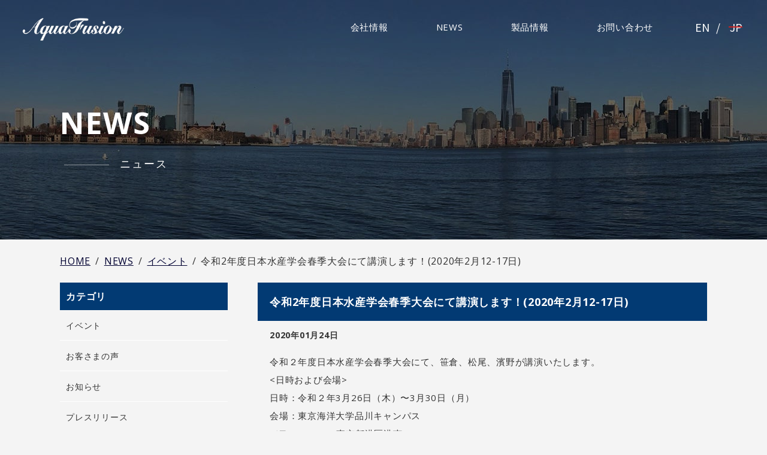

--- FILE ---
content_type: text/html; charset=UTF-8
request_url: https://aquafusion.jp/news/event/190
body_size: 24980
content:
  <!DOCTYPE html>
<html>
<head>
<!-- Global site tag (gtag.js) - Google Analytics -->
<script async src="https://www.googletagmanager.com/gtag/js?id=UA-172933309-1"></script>
<script>
  window.dataLayer = window.dataLayer || [];
  function gtag(){dataLayer.push(arguments);}
  gtag('js', new Date());

  gtag('config', 'UA-172933309-1');
</script>
<script src="//ajax.googleapis.com/ajax/libs/jquery/3.6.0/jquery.min.js"></script>
<meta name="viewport" content="width=device-width, initial-scale=1.0, minimum-scale=1.0, maximum-scale=1.0, user-scalable=no">
<meta charset="utf-8">
<meta name="author" content="株式会社アクアフュージョン | 魚群探知機の常識を覆した「AquaMagic」の開発メーカー">
<meta name="keywords" content="AquaFusion,アクアフュージョン,AquaMagic,アクアマジック,魚群探知機,魚探,ニュース">
<meta name="description" content="株式会社アクアフュージョンの製品や資金調達などのプレスリリース、講演や学会への登壇のお知らせ、イベント参加情報、開発者の日常など、様々なニュースをお届けします！">
<title>令和2年度日本水産学会春季大会にて講演します！(2020年2月12-17日) | 株式会社アクアフュージョン | AquaFusion Inc.</title>
<link rel="alternate" type="application/rss+xml" title="株式会社アクアフュージョン | 魚群探知機の常識を覆した「AquaMagic」の開発メーカー RSS Feed" href="https://aquafusion.jp/feed">
<link rel="pingback" href="https://aquafusion.jp/wp/xmlrpc.php">
<link rel="icon" href="https://aquafusion.jp/wp/wp-content/themes/original/lib/img/favicon.ico">
<link rel="shortcut icon" href="https://aquafusion.jp/wp/wp-content/themes/original/lib/img/favicon.ico">
<link rel="apple-touch-icon" sizes="180x180" href="https://aquafusion.jp/wp/wp-content/themes/original/lib/img/apple-touch-icon.png">
<meta name="application-name" content="株式会社アクアフュージョン | 魚群探知機の常識を覆した「AquaMagic」の開発メーカー"/>
<meta name="msapplication-square70x70logo" content="https://aquafusion.jp/wp/wp-content/themes/original/lib/img/small.jpg"/>
<meta name="msapplication-square150x150logo" content="https://aquafusion.jp/wp/wp-content/themes/original/lib/img/medium.jpg"/>
<meta name="msapplication-wide310x150logo" content="https://aquafusion.jp/wp/wp-content/themes/original/lib/img/wide.jpg"/>
<meta name="msapplication-square310x310logo" content="https://aquafusion.jp/wp/wp-content/themes/original/lib/img/large.jpg"/>
<meta name="msapplication-TileColor" content="#100b34"/>
<link rel="stylesheet" href="https://aquafusion.jp/wp/wp-content/themes/original/style.css?timestamp=20250916">
<!--[if lt IE 9]><script src="//html5shim.googlecode.com/svn/trunk/html5.js"></script><![endif]-->
<meta name='robots' content='max-image-preview:large' />
<link rel='stylesheet' id='wp-block-library-css'  href='https://aquafusion.jp/wp/wp-includes/css/dist/block-library/style.min.css?ver=5.9.12' type='text/css' media='all' />
<style id='global-styles-inline-css' type='text/css'>
body{--wp--preset--color--black: #000000;--wp--preset--color--cyan-bluish-gray: #abb8c3;--wp--preset--color--white: #ffffff;--wp--preset--color--pale-pink: #f78da7;--wp--preset--color--vivid-red: #cf2e2e;--wp--preset--color--luminous-vivid-orange: #ff6900;--wp--preset--color--luminous-vivid-amber: #fcb900;--wp--preset--color--light-green-cyan: #7bdcb5;--wp--preset--color--vivid-green-cyan: #00d084;--wp--preset--color--pale-cyan-blue: #8ed1fc;--wp--preset--color--vivid-cyan-blue: #0693e3;--wp--preset--color--vivid-purple: #9b51e0;--wp--preset--gradient--vivid-cyan-blue-to-vivid-purple: linear-gradient(135deg,rgba(6,147,227,1) 0%,rgb(155,81,224) 100%);--wp--preset--gradient--light-green-cyan-to-vivid-green-cyan: linear-gradient(135deg,rgb(122,220,180) 0%,rgb(0,208,130) 100%);--wp--preset--gradient--luminous-vivid-amber-to-luminous-vivid-orange: linear-gradient(135deg,rgba(252,185,0,1) 0%,rgba(255,105,0,1) 100%);--wp--preset--gradient--luminous-vivid-orange-to-vivid-red: linear-gradient(135deg,rgba(255,105,0,1) 0%,rgb(207,46,46) 100%);--wp--preset--gradient--very-light-gray-to-cyan-bluish-gray: linear-gradient(135deg,rgb(238,238,238) 0%,rgb(169,184,195) 100%);--wp--preset--gradient--cool-to-warm-spectrum: linear-gradient(135deg,rgb(74,234,220) 0%,rgb(151,120,209) 20%,rgb(207,42,186) 40%,rgb(238,44,130) 60%,rgb(251,105,98) 80%,rgb(254,248,76) 100%);--wp--preset--gradient--blush-light-purple: linear-gradient(135deg,rgb(255,206,236) 0%,rgb(152,150,240) 100%);--wp--preset--gradient--blush-bordeaux: linear-gradient(135deg,rgb(254,205,165) 0%,rgb(254,45,45) 50%,rgb(107,0,62) 100%);--wp--preset--gradient--luminous-dusk: linear-gradient(135deg,rgb(255,203,112) 0%,rgb(199,81,192) 50%,rgb(65,88,208) 100%);--wp--preset--gradient--pale-ocean: linear-gradient(135deg,rgb(255,245,203) 0%,rgb(182,227,212) 50%,rgb(51,167,181) 100%);--wp--preset--gradient--electric-grass: linear-gradient(135deg,rgb(202,248,128) 0%,rgb(113,206,126) 100%);--wp--preset--gradient--midnight: linear-gradient(135deg,rgb(2,3,129) 0%,rgb(40,116,252) 100%);--wp--preset--duotone--dark-grayscale: url('#wp-duotone-dark-grayscale');--wp--preset--duotone--grayscale: url('#wp-duotone-grayscale');--wp--preset--duotone--purple-yellow: url('#wp-duotone-purple-yellow');--wp--preset--duotone--blue-red: url('#wp-duotone-blue-red');--wp--preset--duotone--midnight: url('#wp-duotone-midnight');--wp--preset--duotone--magenta-yellow: url('#wp-duotone-magenta-yellow');--wp--preset--duotone--purple-green: url('#wp-duotone-purple-green');--wp--preset--duotone--blue-orange: url('#wp-duotone-blue-orange');--wp--preset--font-size--small: 13px;--wp--preset--font-size--medium: 20px;--wp--preset--font-size--large: 36px;--wp--preset--font-size--x-large: 42px;}.has-black-color{color: var(--wp--preset--color--black) !important;}.has-cyan-bluish-gray-color{color: var(--wp--preset--color--cyan-bluish-gray) !important;}.has-white-color{color: var(--wp--preset--color--white) !important;}.has-pale-pink-color{color: var(--wp--preset--color--pale-pink) !important;}.has-vivid-red-color{color: var(--wp--preset--color--vivid-red) !important;}.has-luminous-vivid-orange-color{color: var(--wp--preset--color--luminous-vivid-orange) !important;}.has-luminous-vivid-amber-color{color: var(--wp--preset--color--luminous-vivid-amber) !important;}.has-light-green-cyan-color{color: var(--wp--preset--color--light-green-cyan) !important;}.has-vivid-green-cyan-color{color: var(--wp--preset--color--vivid-green-cyan) !important;}.has-pale-cyan-blue-color{color: var(--wp--preset--color--pale-cyan-blue) !important;}.has-vivid-cyan-blue-color{color: var(--wp--preset--color--vivid-cyan-blue) !important;}.has-vivid-purple-color{color: var(--wp--preset--color--vivid-purple) !important;}.has-black-background-color{background-color: var(--wp--preset--color--black) !important;}.has-cyan-bluish-gray-background-color{background-color: var(--wp--preset--color--cyan-bluish-gray) !important;}.has-white-background-color{background-color: var(--wp--preset--color--white) !important;}.has-pale-pink-background-color{background-color: var(--wp--preset--color--pale-pink) !important;}.has-vivid-red-background-color{background-color: var(--wp--preset--color--vivid-red) !important;}.has-luminous-vivid-orange-background-color{background-color: var(--wp--preset--color--luminous-vivid-orange) !important;}.has-luminous-vivid-amber-background-color{background-color: var(--wp--preset--color--luminous-vivid-amber) !important;}.has-light-green-cyan-background-color{background-color: var(--wp--preset--color--light-green-cyan) !important;}.has-vivid-green-cyan-background-color{background-color: var(--wp--preset--color--vivid-green-cyan) !important;}.has-pale-cyan-blue-background-color{background-color: var(--wp--preset--color--pale-cyan-blue) !important;}.has-vivid-cyan-blue-background-color{background-color: var(--wp--preset--color--vivid-cyan-blue) !important;}.has-vivid-purple-background-color{background-color: var(--wp--preset--color--vivid-purple) !important;}.has-black-border-color{border-color: var(--wp--preset--color--black) !important;}.has-cyan-bluish-gray-border-color{border-color: var(--wp--preset--color--cyan-bluish-gray) !important;}.has-white-border-color{border-color: var(--wp--preset--color--white) !important;}.has-pale-pink-border-color{border-color: var(--wp--preset--color--pale-pink) !important;}.has-vivid-red-border-color{border-color: var(--wp--preset--color--vivid-red) !important;}.has-luminous-vivid-orange-border-color{border-color: var(--wp--preset--color--luminous-vivid-orange) !important;}.has-luminous-vivid-amber-border-color{border-color: var(--wp--preset--color--luminous-vivid-amber) !important;}.has-light-green-cyan-border-color{border-color: var(--wp--preset--color--light-green-cyan) !important;}.has-vivid-green-cyan-border-color{border-color: var(--wp--preset--color--vivid-green-cyan) !important;}.has-pale-cyan-blue-border-color{border-color: var(--wp--preset--color--pale-cyan-blue) !important;}.has-vivid-cyan-blue-border-color{border-color: var(--wp--preset--color--vivid-cyan-blue) !important;}.has-vivid-purple-border-color{border-color: var(--wp--preset--color--vivid-purple) !important;}.has-vivid-cyan-blue-to-vivid-purple-gradient-background{background: var(--wp--preset--gradient--vivid-cyan-blue-to-vivid-purple) !important;}.has-light-green-cyan-to-vivid-green-cyan-gradient-background{background: var(--wp--preset--gradient--light-green-cyan-to-vivid-green-cyan) !important;}.has-luminous-vivid-amber-to-luminous-vivid-orange-gradient-background{background: var(--wp--preset--gradient--luminous-vivid-amber-to-luminous-vivid-orange) !important;}.has-luminous-vivid-orange-to-vivid-red-gradient-background{background: var(--wp--preset--gradient--luminous-vivid-orange-to-vivid-red) !important;}.has-very-light-gray-to-cyan-bluish-gray-gradient-background{background: var(--wp--preset--gradient--very-light-gray-to-cyan-bluish-gray) !important;}.has-cool-to-warm-spectrum-gradient-background{background: var(--wp--preset--gradient--cool-to-warm-spectrum) !important;}.has-blush-light-purple-gradient-background{background: var(--wp--preset--gradient--blush-light-purple) !important;}.has-blush-bordeaux-gradient-background{background: var(--wp--preset--gradient--blush-bordeaux) !important;}.has-luminous-dusk-gradient-background{background: var(--wp--preset--gradient--luminous-dusk) !important;}.has-pale-ocean-gradient-background{background: var(--wp--preset--gradient--pale-ocean) !important;}.has-electric-grass-gradient-background{background: var(--wp--preset--gradient--electric-grass) !important;}.has-midnight-gradient-background{background: var(--wp--preset--gradient--midnight) !important;}.has-small-font-size{font-size: var(--wp--preset--font-size--small) !important;}.has-medium-font-size{font-size: var(--wp--preset--font-size--medium) !important;}.has-large-font-size{font-size: var(--wp--preset--font-size--large) !important;}.has-x-large-font-size{font-size: var(--wp--preset--font-size--x-large) !important;}
</style>
<link rel='stylesheet' id='bogo-css'  href='https://aquafusion.jp/wp/wp-content/plugins/bogo/includes/css/style.css?ver=3.5.3' type='text/css' media='all' />
<link rel="alternate" hreflang="en-US" href="https://aquafusion.jp/en/news/event/306" />
<link rel="alternate" hreflang="ja" href="https://aquafusion.jp/news/event/190" />
</head>
<body class="event news ja" id="top">
<div id="load"></div>
<div id="wrap">
<div class="container">
	<header class="gheader">
		<div class="pc-gnav _inner clearfix">
							<div class="site-title"><a href="/" class="ro-fade"><span>株式会社AquaFusion（アクアフュージョン）</span></a></div>
						<nav class="gnav">
				<ul class="menu clearfix">
			    <li class="menu__single">
		        <a href="#" class="init-bottom">会社情報</a>
		        <ul class="menu__second-level">
		            <li><a href="/company/ourbusiness">会社概要</a></li>
		            <li><a href="/company/ourmembers">メンバー・採用</a></li>
		        </ul>
			    </li>
					<li><a href="/news">NEWS</a></li>
					<li class="menu__single">
		        <a href="#" class="init-bottom">製品情報</a>
		        <ul class="menu__second-level">
              <li><a href="/product/others">製品一覧</a></li>
							<li><a href="/product/aquamagic">AquaMagic</a></li>
							<li><a href="/product/product/dolphinscan">DolphinScan</a></li>
              <li><a href="/product/magicbuoy">MagicBuoy</a></li>
              <li><a href="/product/magicview">MagicView</a></li>
              <li><a href="/product/magiccounter">MagicCounter</a></li>
	            <li><a href="/product/fine-technology">FINE Technologyとは</a></li>
              <li><a href="/software">ソフトウェアダウンロード</a></li>
		        </ul>
			    </li>
					<li><a href="/contact">お問い合わせ</a></li>
				</ul>
			</nav>
			<ul class="bogo-language-switcher"><li class="en-US en first"><span class="bogo-language-name"><a rel="alternate" hreflang="en-US" href="https://aquafusion.jp/en/news/event/306" title="EN">EN</a></span></li>
<li class="ja current last"><span class="bogo-language-name"><a rel="alternate" hreflang="ja" href="https://aquafusion.jp/news/event/190" title="JP" class="current" aria-current="page">JP</a></span></li>
</ul>
		</div>
		<div class="sp-gnav">
							<div class="site-title"><a href="/" class="ro-fade"><span>株式会社AquaFusion（アクアフュージョン）</span></a></div>
						<div id="sp-icon" class="sp-close"><span></span></div>
			<div class="sp-menu-wrap">
				<div class="sp-menu-inner">
					<ul id="menu" class="clearfix">
						<li><a href="/">TOP</a></li>
						<li><a href="/company/ourbusiness">会社概要</a></li>
						<li><a href="/company/ourmembers">メンバー・採用</a></li>
            <li><a href="/product/others">製品一覧</a></li>
						<li><a href="/product/aquamagic">AquaMagic</a></li>
						<li><a href="/product/product/dolphinscan">DolphinScan</a></li>
            <li><a href="/product/magicbuoy">MagicBuoy</a></li>
            <li><a href="/product/magicview">MagicView</a></li>
            <li><a href="/product/magiccounter">MagicCounter</a></li>
						<li><a href="/product/fine-technology">FINE Technologyとは</a></li>
						<li><a href="/news">NEWS</a></li>
						<li><a href="/contact">お問い合わせ</a></li>
					</ul>
					<ul class="bogo-language-switcher"><li class="en-US en first"><span class="bogo-language-name"><a rel="alternate" hreflang="en-US" href="https://aquafusion.jp/en/news/event/306" title="EN">EN</a></span></li>
<li class="ja current last"><span class="bogo-language-name"><a rel="alternate" hreflang="ja" href="https://aquafusion.jp/news/event/190" title="JP" class="current" aria-current="page">JP</a></span></li>
</ul>
				</div>
			</div>
		</div>
	</header>
	<section class="section-top">
								<div class="page-title">
					<h1 class="title">NEWS</h1>
					<h2 class="subtitle _liner">ニュース</h2>
								</div>
			<div class="bread"><div class="_inner clearfix"><a href="/">HOME</a><span class="_sep">/</span><a href="https://aquafusion.jp/category/news">NEWS</a><span class="_sep">/</span><a href="https://aquafusion.jp/category/news/event">イベント</a><span class="_sep">/</span><span class="current">令和2年度日本水産学会春季大会にて講演します！(2020年2月12-17日)</span></div></div>			</section>

	<div class="content">
		<div class="content-inner clearfix">
			<div class="news-bread"></div>
<main class="main-two">
	<div class="main-two-inner clearfix">
		<div class="sp-bread"></div>
		<article class="blog-single">
												<h1 class="title">令和2年度日本水産学会春季大会にて講演します！(2020年2月12-17日)</h1>
					<div class="_layout __narrow">
													<div class="date"><span>2020年01月24日</span></div>
																		<div class="blog-single-content clearfix"><p>令和２年度日本水産学会春季大会にて、笹倉、松尾、濱野が講演いたします。<br />
<日時および会場><br />
日時：令和２年3月26日（木）〜3月30日（月）<br />
会場：東京海洋大学品川キャンパス<br />
（〒108-8477 東京都港区港南4-5-7)</p>
<p><a href="https://www.gakkai-web.net/jsfs/kaikoku/about.php" rel="noopener noreferrer" target="_blank">イベントの詳細はこちら</a></p>
</div>
					</div>
									</article>
	</div>
</main>
<aside class="aside">
	<div class="aside-inner clearfix">
		<div class="aside-parts">
			<div class="title">カテゴリ</div>
			<ul>
				<li><a href="/news/event"><span class="event">イベント</span></a></li><li><a href="/news/diary"><span class="diary">お客さまの声</span></a></li><li><a href="/news/notice"><span class="notice">お知らせ</span></a></li><li><a href="/news/pressrelease"><span class="pressrelease">プレスリリース</span></a></li>			</ul>
		</div>
		<div class="aside-parts">
			<div class="title">HOT TOPICS</div>
			<ul>
																			<li>
							<a href="https://aquafusion.jp/news/3514" class="clearfix">
								<span>2025年10月21日</span>
								<div class="title">「第3回関西テックプラングランプリ」のファイナリストに選ばれました。</div>
							</a>
						</li>
											<li>
							<a href="https://aquafusion.jp/news/event/3446" class="clearfix">
								<span>2025年10月07日</span>
								<div class="title">インダストリーデー2025・テロ対策特殊装備展（SEECAT）&#8217;25にご来場のみなさまありがとうございました</div>
							</a>
						</li>
											<li>
							<a href="https://aquafusion.jp/news/event/3436" class="clearfix">
								<span>2025年09月30日</span>
								<div class="title">テロ対策特殊装備展（SEECAT）&#8217;25に出展します</div>
							</a>
						</li>
											<li>
							<a href="https://aquafusion.jp/news/event/3413" class="clearfix">
								<span>2025年09月19日</span>
								<div class="title">インダストリーデー2025 in TOKYOに出展いたします</div>
							</a>
						</li>
											<li>
							<a href="https://aquafusion.jp/news/notice/3386" class="clearfix">
								<span>2025年09月12日</span>
								<div class="title">テレビ東京系列『ホンキの架け橋』で当社が放映されます</div>
							</a>
						</li>
												</ul>
		</div>
		<div class="aside-parts">
			<div class="title">アーカイブ</div>
			<ul>
					<li><a href='https://aquafusion.jp/date/2026/01'>2026年1月</a></li>
	<li><a href='https://aquafusion.jp/date/2025/12'>2025年12月</a></li>
	<li><a href='https://aquafusion.jp/date/2025/11'>2025年11月</a></li>
	<li><a href='https://aquafusion.jp/date/2025/10'>2025年10月</a></li>
	<li><a href='https://aquafusion.jp/date/2025/09'>2025年9月</a></li>
	<li><a href='https://aquafusion.jp/date/2025/07'>2025年7月</a></li>
	<li><a href='https://aquafusion.jp/date/2025/06'>2025年6月</a></li>
	<li><a href='https://aquafusion.jp/date/2025/05'>2025年5月</a></li>
	<li><a href='https://aquafusion.jp/date/2025/04'>2025年4月</a></li>
	<li><a href='https://aquafusion.jp/date/2025/03'>2025年3月</a></li>
	<li><a href='https://aquafusion.jp/date/2025/02'>2025年2月</a></li>
	<li><a href='https://aquafusion.jp/date/2025/01'>2025年1月</a></li>
	<li><a href='https://aquafusion.jp/date/2024/10'>2024年10月</a></li>
	<li><a href='https://aquafusion.jp/date/2024/08'>2024年8月</a></li>
	<li><a href='https://aquafusion.jp/date/2024/07'>2024年7月</a></li>
	<li><a href='https://aquafusion.jp/date/2024/04'>2024年4月</a></li>
	<li><a href='https://aquafusion.jp/date/2023/09'>2023年9月</a></li>
	<li><a href='https://aquafusion.jp/date/2023/05'>2023年5月</a></li>
	<li><a href='https://aquafusion.jp/date/2022/12'>2022年12月</a></li>
	<li><a href='https://aquafusion.jp/date/2022/11'>2022年11月</a></li>
	<li><a href='https://aquafusion.jp/date/2022/08'>2022年8月</a></li>
	<li><a href='https://aquafusion.jp/date/2022/07'>2022年7月</a></li>
	<li><a href='https://aquafusion.jp/date/2022/05'>2022年5月</a></li>
	<li><a href='https://aquafusion.jp/date/2022/04'>2022年4月</a></li>
	<li><a href='https://aquafusion.jp/date/2022/03'>2022年3月</a></li>
	<li><a href='https://aquafusion.jp/date/2022/01'>2022年1月</a></li>
	<li><a href='https://aquafusion.jp/date/2021/07'>2021年7月</a></li>
	<li><a href='https://aquafusion.jp/date/2021/03'>2021年3月</a></li>
	<li><a href='https://aquafusion.jp/date/2020/12'>2020年12月</a></li>
	<li><a href='https://aquafusion.jp/date/2020/11'>2020年11月</a></li>
	<li><a href='https://aquafusion.jp/date/2020/09'>2020年9月</a></li>
	<li><a href='https://aquafusion.jp/date/2020/08'>2020年8月</a></li>
	<li><a href='https://aquafusion.jp/date/2020/07'>2020年7月</a></li>
	<li><a href='https://aquafusion.jp/date/2020/06'>2020年6月</a></li>
	<li><a href='https://aquafusion.jp/date/2020/04'>2020年4月</a></li>
	<li><a href='https://aquafusion.jp/date/2020/02'>2020年2月</a></li>
	<li><a href='https://aquafusion.jp/date/2020/01'>2020年1月</a></li>
	<li><a href='https://aquafusion.jp/date/2019/08'>2019年8月</a></li>
	<li><a href='https://aquafusion.jp/date/2019/01'>2019年1月</a></li>
	<li><a href='https://aquafusion.jp/date/2018/11'>2018年11月</a></li>
	<li><a href='https://aquafusion.jp/date/2018/09'>2018年9月</a></li>
	<li><a href='https://aquafusion.jp/date/2018/02'>2018年2月</a></li>
	<li><a href='https://aquafusion.jp/date/2016/11'>2016年11月</a></li>
	<li><a href='https://aquafusion.jp/date/2016/05'>2016年5月</a></li>
			</ul>
		</div>
	</div><!-- aside-inner -->
</aside><!-- aside -->
		</div><!-- content-inner -->
	</div><!-- content -->
	<section class="footer-banner">
		<div class="_inner">
			<ul>
									<li><a href="/company/ourbusiness" class="ro-fade"><img src="https://aquafusion.jp/wp/wp-content/themes/original/lib/img/banner-business.jpg" alt="事業案内"></a></li><!--
					--><li><a href="/company/ourmembers" class="ro-fade"><img src="https://aquafusion.jp/wp/wp-content/themes/original/lib/img/banner-member.jpg" alt="メンバー紹介"></a></li><!--
					--><li><a href="/product/others" class="ro-fade"><img src="https://aquafusion.jp/wp/wp-content/themes/original/lib/img/banner-recruit.jpg" alt="製品一覧"></a></li>
							</ul>
		</div>
	</section>
	<section class="footer-map">
		<div id="map"></div>
		<div class="_inner">
							<figure class="company">
					<figcaption>株式会社AquaFusion</figcaption>
					<p>
						〒650-0046
						<br>兵庫県神戸市中央区
						<br>港島中町4-1-1 1004
					</p>
					<p>078-302-7610</p>
				</figure>
					</div>
	</section>
	<footer class="gfooter">
		<div class="_inner clearfix">
							<figure class="sp-company">
					<figcaption>株式会社AquaFusion</figcaption>
					<p>〒650-0046<br>兵庫県神戸市中央区港島中町4-1-1 1004</p>
					<p>078-302-7610</p>
				</figure>
				<div class="footer-logo"><img src="https://aquafusion.jp/wp/wp-content/themes/original/lib/img/logo-white.png" alt="株式会社アクアフュージョン｜AquaFusion"></div>
				<ul class="footer-sns">
					<li><a href="https://www.facebook.com/AquaFusion2?locale=ja_JP"><img src="https://aquafusion.jp/wp/wp-content/themes/original/lib/img/fb.png" alt="AquaFusion facebook"></a></li>
					<li><img src="https://aquafusion.jp/wp/wp-content/themes/original/lib/img/separator.png" alt="saparator"></li>
					<li><a href="https://twitter.com/Aquafusion2"><img src="https://aquafusion.jp/wp/wp-content/themes/original/lib/img/tw.png" alt="AquaFusion twitter"></a></li>
				</ul>
				<div class="copyright">&copy; 株式会社アクアフュージョン | 魚群探知機の常識を覆した「AquaMagic」の開発メーカー</div>
					</div>
	</footer>
	<div class="pagetop"><a href="#top" class="scroll ro-fade"><img src="https://aquafusion.jp/wp/wp-content/themes/original/lib/img/pagetop.png" alt="pagetop" class="pc"><img src="https://aquafusion.jp/wp/wp-content/themes/original/lib/img/sp-pagetop.png" alt="pagetop" class="sp"></a></div>
</div><!-- container --></div>
<div class="js-overlay js-parts"></div>
<script src="https://aquafusion.jp/wp/wp-content/themes/original/lib/js/jquery.easing.1.3.js"></script>
<script src="https://aquafusion.jp/wp/wp-content/themes/original/lib/js/slick.min.js"></script>
<script src="https://aquafusion.jp/wp/wp-content/themes/original/lib/js/matchHeight.js"></script>
<script src="https://aquafusion.jp/wp/wp-content/themes/original/lib/js/settings.js?timestamp=20250915"></script>
<script src="https://aquafusion.jp/wp/wp-content/themes/original/lib/js/map.js"></script>
	<script async defer src="https://maps.googleapis.com/maps/api/js?key=AIzaSyClbnYXphUbt9-lA2ALZBHZjr4zgQvPs3Y&callback=initMap"></script>
</body>
</html>


--- FILE ---
content_type: text/css
request_url: https://aquafusion.jp/wp/wp-content/themes/original/lib/css/base.css?timestamp=20220413
body_size: 8309
content:
@charset "UTF-8";
/* ////////////////////////////////////////////
 *                 BASE
 * //////////////////////////////////////////// */
@import url("https://fonts.googleapis.com/css?family=Poppins:400,900");
@import url("https://fonts.googleapis.com/css2?family=Noto+Sans+JP:wght@100;300;400;500;700;900&display=swap");
@import url("https://fonts.googleapis.com/css2?family=Abel&display=swap");
@-webkit-keyframes sdb {
  0% {
    opacity: 0;
  }
  50% {
    opacity: 1;
  }
  100% {
    opacity: 0;
  }
}
@keyframes sdb {
  0% {
    opacity: 0;
  }
  50% {
    opacity: 1;
  }
  100% {
    opacity: 0;
  }
}
/* clearfix
------------------------------------------*/
.clear {
  clear: both;
}

.clearfix:after {
  content: "";
  display: table;
  clear: both;
}

.fl {
  float: left;
}

.fr {
  float: right;
}

/* base
------------------------------------------*/
html {
  font-size: 62.5%;
}

* {
  outline: none;
  box-sizing: border-box;
  -moz-box-sizing: border-box;
  -webkit-box-sizing: border-box;
}

.sp {
  display: none;
}

.en {
  word-break: break-word;
}

@media screen and (max-width: 767px) {
  .pc {
    display: none;
  }

  .sp {
    display: block;
  }
}
.sp-br {
  display: none;
}
@media only screen and (max-width: 640px) {
  .sp-br {
    display: block;
  }
}

body, th, td, table, td, th, input, textarea, select, label, button {
  color: #333;
  font-size: 1.5rem;
  /*font-family: 'Open Sans', Arial, Verdana, 'ヒラギノ角ゴ Pro W3', 'Hiragino Kaku Gothic Pro', 'メイリオ', Meiryo, 'ＭＳ Ｐゴシック', 'MS PGothic', sans-serif;*/
  font-family: "ヒラギノ角ゴ Pro W3", "Hiragino Kaku Gothic Pro", "Open Sans", Arial, Verdana, "YuGothic", "Yu Gothic", "游ゴシック", "游ゴシック体", "メイリオ", Meiryo, "ＭＳ Ｐゴシック", "MS PGothic", sans-serif;
  font-weight: 400;
  line-height: 2;
  letter-spacing: 0.05em;
  word-break: break-word;
  word-wrap: break-word;
  text-size-adjust: 100%;
  -webkit-text-size-adjust: 100%;
  -moz-osx-font-smoothing: grayscale;
  -webkit-font-smoothing: antialiased;
  margin: 0;
}

.en body, .en th, .en td, .en table, .en td, .en th, .en input, .en textarea, .en select, .en label, .en button, .en p, .en div {
  line-height: 1.7;
}

h1, h2, h3, h4, h5, h6 {
  /*color: #333;
  line-height: 1.3;*/
  margin: 0;
  font-weight: normal;
}

a {
  text-decoration: none;
}

a:hover {
  text-decoration: none;
}

a, input, button {
  transition: all 0.2s ease;
}

a.ro-fade img {
  transition: all 0.2s ease;
}

a.ro-fade img:hover {
  opacity: 0.7;
}

a.ro-switch {
  display: inline-block;
  background-repeat: no-repeat;
  background-position: 0 0;
  zoom: 1;
}

a.ro-switch img {
  transition: all 0.2s ease;
}

a.ro-switch img:hover {
  opacity: 0;
}

ul {
  list-style: none;
  padding: 0;
  margin: 0;
}

::-moz-focus-inner {
  padding: 0;
  border: 0;
}

:placeholder-shown {
  color: #bbb;
}

::-webkit-input-placeholder {
  color: #bbb;
}

::-moz-placeholder {
  color: #bbb;
}

:-moz-placeholder {
  color: #bbb;
}

:-ms-input-placeholder {
  color: #bbb;
}

label {
  vertical-align: middle;
}

img {
  max-width: 100%;
  height: auto;
  vertical-align: middle;
}

.news .youtube {
  position: relative;
  width: 100%;
  padding-top: 56.25%;
  margin: 1em 0;
}
.news .youtube iframe {
  position: absolute;
  top: 0;
  right: 0;
  width: 100%;
  height: 100%;
}

.fa {
  vertical-align: baseline;
}

.serif {
  font-family: "ヒラギノ明朝 Pro W3", "Hiragino Mincho Pro", "Crimson Text", Times New Roman, "YuMincho", "Yu Mincho", "游明朝", "游明朝体", "HGS明朝E", "ＭＳ Ｐ明朝", "MS PMincho", serif;
}

.times {
  font-family: Times New Roman, serif;
}

.noto-sans {
  font-family: "Noto Sans JP", sans-serif;
}

/* js
------------------------------------------*/
.js-overlay {
  visibility: hidden;
  opacity: 0;
  position: fixed;
  top: 0;
  left: 0;
  width: 100%;
  height: 100%;
  background: rgba(45, 45, 54, 0.95);
  transition: all 0.2s ease;
  z-index: 10;
  cursor: pointer;
}
.js-overlay.open {
  visibility: visible;
  opacity: 1;
}

.cmodal-content {
  visibility: hidden;
}
.cmodal-content.open {
  visibility: visible;
}
.cmodal-content.open img {
  opacity: 1;
  top: 50%;
  transform: translate(-50%, -50%);
}
.cmodal-content img {
  opacity: 0;
  position: fixed;
  top: 48%;
  left: 50%;
  max-width: calc(100% - 30px);
  max-height: calc(100% - 30px);
  background: #fff;
  box-shadow: 0 5px 10px 0 rgba(0, 0, 0, 0.3);
  transform: translate(-50%, -50%);
  transition: all 0.2s ease;
  z-index: 9999;
}

/* loading
------------------------------------------*/
#wrap {
  display: none;
}

#wrap.visible {
  display: block;
  animation-duration: 1s;
  animation-name: fade-in;
  -moz-animation-duration: 1s;
  -moz-animation-name: fade-in;
  -webkit-animation-duration: 1s;
  -webkit-animation-name: fade-in;
}

@keyframes fade-in {
  0% {
    display: none;
    opacity: 0;
  }
  1% {
    display: block;
    opacity: 0;
  }
  100% {
    display: block;
    opacity: 1;
  }
}
@-moz-keyframes fade-in {
  0% {
    display: none;
    opacity: 0;
  }
  1% {
    display: block;
    opacity: 0;
  }
  100% {
    display: block;
    opacity: 1;
  }
}
@-webkit-keyframes fade-in {
  0% {
    display: none;
    opacity: 0;
  }
  1% {
    display: block;
    opacity: 0;
  }
  100% {
    display: block;
    opacity: 1;
  }
}
#load {
  color: #ddd;
  font-size: 10px;
  margin: 0 auto;
  width: 1em;
  height: 1em;
  text-align: center;
  position: absolute;
  left: calc(50vw - 16px);
  top: calc(50vh - 16px);
  border-radius: 50%;
  text-indent: -9999em;
  -webkit-animation: load4 1.3s infinite linear;
  animation: load4 1.3s infinite linear;
  -webkit-transform: translateZ(0);
  -ms-transform: translateZ(0);
  transform: translateZ(0);
}
@media only screen and (min-width: 1920px) {
  #load {
    left: 944px;
  }
}

@-webkit-keyframes load4 {
  0%, 100% {
    box-shadow: 0 -3em 0 0.2em, 2em -2em 0 0em, 3em 0 0 -1em, 2em 2em 0 -1em, 0 3em 0 -1em, -2em 2em 0 -1em, -3em 0 0 -1em, -2em -2em 0 0;
  }
  12.5% {
    box-shadow: 0 -3em 0 0, 2em -2em 0 0.2em, 3em 0 0 0, 2em 2em 0 -1em, 0 3em 0 -1em, -2em 2em 0 -1em, -3em 0 0 -1em, -2em -2em 0 -1em;
  }
  25% {
    box-shadow: 0 -3em 0 -0.5em, 2em -2em 0 0, 3em 0 0 0.2em, 2em 2em 0 0, 0 3em 0 -1em, -2em 2em 0 -1em, -3em 0 0 -1em, -2em -2em 0 -1em;
  }
  37.5% {
    box-shadow: 0 -3em 0 -1em, 2em -2em 0 -1em, 3em 0em 0 0, 2em 2em 0 0.2em, 0 3em 0 0em, -2em 2em 0 -1em, -3em 0em 0 -1em, -2em -2em 0 -1em;
  }
  50% {
    box-shadow: 0 -3em 0 -1em, 2em -2em 0 -1em, 3em 0 0 -1em, 2em 2em 0 0em, 0 3em 0 0.2em, -2em 2em 0 0, -3em 0em 0 -1em, -2em -2em 0 -1em;
  }
  62.5% {
    box-shadow: 0 -3em 0 -1em, 2em -2em 0 -1em, 3em 0 0 -1em, 2em 2em 0 -1em, 0 3em 0 0, -2em 2em 0 0.2em, -3em 0 0 0, -2em -2em 0 -1em;
  }
  75% {
    box-shadow: 0em -3em 0 -1em, 2em -2em 0 -1em, 3em 0em 0 -1em, 2em 2em 0 -1em, 0 3em 0 -1em, -2em 2em 0 0, -3em 0em 0 0.2em, -2em -2em 0 0;
  }
  87.5% {
    box-shadow: 0em -3em 0 0, 2em -2em 0 -1em, 3em 0 0 -1em, 2em 2em 0 -1em, 0 3em 0 -1em, -2em 2em 0 0, -3em 0em 0 0, -2em -2em 0 0.2em;
  }
}
@keyframes load4 {
  0%, 100% {
    box-shadow: 0 -3em 0 0.2em, 2em -2em 0 0em, 3em 0 0 -1em, 2em 2em 0 -1em, 0 3em 0 -1em, -2em 2em 0 -1em, -3em 0 0 -1em, -2em -2em 0 0;
  }
  12.5% {
    box-shadow: 0 -3em 0 0, 2em -2em 0 0.2em, 3em 0 0 0, 2em 2em 0 -1em, 0 3em 0 -1em, -2em 2em 0 -1em, -3em 0 0 -1em, -2em -2em 0 -1em;
  }
  25% {
    box-shadow: 0 -3em 0 -0.5em, 2em -2em 0 0, 3em 0 0 0.2em, 2em 2em 0 0, 0 3em 0 -1em, -2em 2em 0 -1em, -3em 0 0 -1em, -2em -2em 0 -1em;
  }
  37.5% {
    box-shadow: 0 -3em 0 -1em, 2em -2em 0 -1em, 3em 0em 0 0, 2em 2em 0 0.2em, 0 3em 0 0em, -2em 2em 0 -1em, -3em 0em 0 -1em, -2em -2em 0 -1em;
  }
  50% {
    box-shadow: 0 -3em 0 -1em, 2em -2em 0 -1em, 3em 0 0 -1em, 2em 2em 0 0em, 0 3em 0 0.2em, -2em 2em 0 0, -3em 0em 0 -1em, -2em -2em 0 -1em;
  }
  62.5% {
    box-shadow: 0 -3em 0 -1em, 2em -2em 0 -1em, 3em 0 0 -1em, 2em 2em 0 -1em, 0 3em 0 0, -2em 2em 0 0.2em, -3em 0 0 0, -2em -2em 0 -1em;
  }
  75% {
    box-shadow: 0em -3em 0 -1em, 2em -2em 0 -1em, 3em 0em 0 -1em, 2em 2em 0 -1em, 0 3em 0 -1em, -2em 2em 0 0, -3em 0em 0 0.2em, -2em -2em 0 0;
  }
  87.5% {
    box-shadow: 0em -3em 0 0, 2em -2em 0 -1em, 3em 0 0 -1em, 2em 2em 0 -1em, 0 3em 0 -1em, -2em 2em 0 0, -3em 0em 0 0, -2em -2em 0 0.2em;
  }
}


--- FILE ---
content_type: text/css
request_url: https://aquafusion.jp/wp/wp-content/themes/original/lib/css/product.css?timestamp=20250915
body_size: 102357
content:
@charset "UTF-8";
/* ////////////////////////////////////////////
 *                 CONTENT
 * //////////////////////////////////////////// */
@import url("https://fonts.googleapis.com/css?family=Poppins:400,900");
@import url("https://fonts.googleapis.com/css2?family=Noto+Sans+JP:wght@100;300;400;500;700;900&display=swap");
@import url("https://fonts.googleapis.com/css2?family=Abel&display=swap");
@-webkit-keyframes sdb {
  0% {
    opacity: 0;
  }
  50% {
    opacity: 1;
  }
  100% {
    opacity: 0;
  }
}
@keyframes sdb {
  0% {
    opacity: 0;
  }
  50% {
    opacity: 1;
  }
  100% {
    opacity: 0;
  }
}
.product-top {
  background-image: url(../img/bg09.jpg);
  background-position: top center;
  background-repeat: no-repeat;
  max-width: 1920px;
  min-height: 780px;
  width: 100vw;
  height: auto;
  position: relative;
  z-index: 3;
  background-size: cover;
}
.aquamagic .product-top {
  background-image: url(../img/bg09.jpg);
}
.magicbuoy .product-top {
  background-image: url(../img/bg17.jpg);
}
.magicview .product-top {
  background-image: url(../img/bg19.jpg);
}
.product-top._next {
  margin: -115px auto 60px auto;
}
@media only screen and (max-width: 640px) {
  .product-top._next {
    margin: -115px auto 30px auto;
  }
}
.product-top ._inner {
  padding: 200px 0 0 0;
}
@media only screen and (max-width: 1080px) {
  .product-top ._inner {
    padding: 200px 20px 0;
  }
}
@media only screen and (max-width: 640px) {
  .product-top ._inner {
    padding: 120px 0 0 0;
  }
}
@media only screen and (max-width: 640px) {
  .product-top ._layout {
    padding: 0 40px;
  }
}
.aquamagic .product-top {
  color: #fff;
}
.aquamagic .product-top ._inner {
  padding: 160px 0 60px 0;
}
@media only screen and (max-width: 1080px) {
  .aquamagic .product-top ._inner {
    padding: 160px 20px 60px;
  }
}
@media only screen and (max-width: 640px) {
  .aquamagic .product-top ._inner {
    padding: 120px 40px 40px;
  }
}
.aquamagic .product-top ._layout {
  padding: 0 0 20px 0;
}
@media only screen and (max-width: 1080px) {
  .aquamagic .product-top ._layout {
    padding: 0 0 1.85vw 0;
  }
}
@media only screen and (max-width: 640px) {
  .aquamagic .product-top ._layout {
    padding: 0 0 20px 0;
  }
}
.aquamagic .product-top .__left {
  width: calc(50% - 25px);
  text-align: center;
}
@media only screen and (max-width: 1080px) {
  .aquamagic .product-top .__left {
    width: calc(50% - 2.3vw);
  }
}
@media only screen and (max-width: 640px) {
  .aquamagic .product-top .__left {
    width: 100%;
    border-bottom: 1px solid rgba(255, 255, 255, 0.5);
    margin: 0 0 30px 0;
  }
}
.aquamagic .product-top .__right {
  width: calc(50% - 25px);
  text-align: center;
}
@media only screen and (max-width: 1080px) {
  .aquamagic .product-top .__right {
    width: calc(50% - 2.3vw);
  }
}
@media only screen and (max-width: 640px) {
  .aquamagic .product-top .__right {
    width: 100%;
    margin: 0 0 20px 0;
  }
}
.aquamagic .product-top .product-top-important {
  border: 1px solid rgba(255, 255, 255, 0.5);
  border-radius: 15px;
  background: rgba(0, 0, 0, 0.5);
  padding: 20px;
  text-align: center;
  margin: 0 0 30px 0;
}
@media only screen and (max-width: 768px) {
  .aquamagic .product-top .product-top-important {
    padding: 15px;
  }
}
.aquamagic .product-top .product-top-important ._wrap ._title {
  font-size: 1.5rem;
  font-weight: bold;
  margin: 0 0 15px 0;
}
@media only screen and (max-width: 768px) {
  .aquamagic .product-top .product-top-important ._wrap ._title {
    font-size: 1.3rem;
  }
}
.aquamagic
  .product-top
  .product-top-important
  ._wrap
  ul.product-top-important-link {
  font-size: 1.4rem;
  font-weight: bold;
  width: 90%;
  margin: 0 auto 15px;
}
@media only screen and (max-width: 768px) {
  .aquamagic
    .product-top
    .product-top-important
    ._wrap
    ul.product-top-important-link {
    font-size: 1.3rem;
  }
}
.aquamagic
  .product-top
  .product-top-important
  ._wrap
  ul.product-top-important-link
  li {
  float: left;
  width: calc(50% - 5px);
  color: #2955a5;
  margin: 0 10px 0 0;
}
@media only screen and (max-width: 768px) {
  .aquamagic
    .product-top
    .product-top-important
    ._wrap
    ul.product-top-important-link
    li {
    width: 100%;
    float: none;
    margin: 0 0 5px 0;
  }
}
.aquamagic
  .product-top
  .product-top-important
  ._wrap
  ul.product-top-important-link
  li
  a {
  display: block;
  color: #2955a5;
  padding: 5px 10px;
  border-radius: 5px;
  background: #fff;
  transition-duration: 0.2s;
}
.aquamagic
  .product-top
  .product-top-important
  ._wrap
  ul.product-top-important-link
  li
  a:hover {
  opacity: 0.7;
}
.aquamagic
  .product-top
  .product-top-important
  ._wrap
  ul.product-top-important-link
  li:nth-child(2n) {
  color: #fff;
  margin: 0;
}
.aquamagic
  .product-top
  .product-top-important
  ._wrap
  ul.product-top-important-link
  li:nth-child(2n)
  a {
  color: #fff;
  background: #2955a5;
}
.aquamagic .product-top .product-top-important ._wrap ._left {
  float: left;
  width: calc(50% - 1px);
  border-right: 1px solid rgba(255, 255, 255, 0.5);
}
@media only screen and (max-width: 768px) {
  .aquamagic .product-top .product-top-important ._wrap ._left {
    width: 100%;
    float: none;
    border: none;
  }
}
.aquamagic .product-top .product-top-important ._wrap ._right {
  float: right;
  width: 50%;
  border: none;
}
@media only screen and (max-width: 768px) {
  .aquamagic .product-top .product-top-important ._wrap ._right {
    width: 100%;
    float: none;
  }
}
.aquamagic .product-top .product-top-important ._bottom {
  padding: 10px 0 0;
  font-size: 1.4rem;
  border-top: 1px solid rgba(255, 255, 255, 0.5);
}
@media only screen and (max-width: 768px) {
  .aquamagic .product-top .product-top-important ._bottom {
    font-size: 1.3rem;
  }
}
.aquamagic .product-top .product-top-important ._bottom a {
  color: #fff;
  text-decoration: underline;
  transition-duration: 0.2s;
}
.aquamagic .product-top .product-top-important ._bottom a:hover {
  opacity: 0.7;
}
.aquamagic .product-top .product-image {
  position: unset;
}
@media only screen and (max-width: 640px) {
  .aquamagic .product-top .product-image {
    height: unset;
    margin: 0 0 10px 0;
  }
}
.aquamagic .product-top .product-image .image {
  margin: 20px 0;
  position: unset;
  top: unset;
  left: unset;
  z-index: unset;
}
@media only screen and (max-width: 1080px) {
  .aquamagic .product-top .product-image .image {
    margin: 1.85vw 0;
  }
}
@media only screen and (max-width: 1080px) {
  .aquamagic .product-top ._float-wrap {
    margin: 0 0 2.8vw 0;
  }
}
.aquamagic .product-top ._float-wrap .title-wrap {
  float: left;
  width: 30%;
}
@media only screen and (max-width: 768px) {
  .aquamagic .product-top ._float-wrap .title-wrap {
    width: 100%;
    float: none;
  }
}
.aquamagic .product-top ._float-wrap .text {
  float: right;
  width: 70%;
  letter-spacing: 0.1rem;
  margin: 0 0 30px 0;
}
@media only screen and (max-width: 768px) {
  .aquamagic .product-top ._float-wrap .text {
    width: 100%;
    float: none;
    padding: 0 0 20px 0;
  }
}
@media only screen and (max-width: 640px) {
  .aquamagic .product-top ._float-wrap .text {
    padding: 0 0 0 0;
  }
}
.aquamagic .product-top ._title {
  font-size: 2rem;
  line-height: 1.4;
}
@media only screen and (max-width: 1080px) {
  .aquamagic .product-top ._title {
    margin: 0 0 1.85vw 0;
  }
}
@media only screen and (max-width: 768px) {
  .aquamagic .product-top ._title {
    margin: 0 0 5px 0;
  }
}
.aquamagic .product-top ._sub-title {
  font-size: 1.6rem;
}
@media only screen and (max-width: 1080px) {
  .aquamagic .product-top ._sub-title {
    font-size: 1.5vw;
  }
}
@media only screen and (max-width: 768px) {
  .aquamagic .product-top ._sub-title {
    font-size: 1.4rem;
  }
}
.aquamagic .product-top ._text {
  width: 80%;
  margin: 0 auto;
}
@media only screen and (max-width: 640px) {
  .aquamagic .product-top ._text {
    width: 100%;
  }
}
.aquamagic .product-top .btn {
  margin: 0 auto 12px;
}
@media only screen and (max-width: 1080px) {
  .aquamagic .product-top .btn {
    margin: 0 auto 1.1vw;
  }
}
.product-top .__left {
  width: 500px;
  color: #fff;
  padding: 0 0 30px 0;
}
@media only screen and (max-width: 1080px) {
  .product-top .__left {
    width: 40%;
  }
}
@media only screen and (max-width: 640px) {
  .product-top .__left {
    width: 100%;
  }
}
.product-top .__right {
  width: 560px;
}
@media only screen and (max-width: 1080px) {
  .product-top .__right {
    width: calc(60% - 40px);
  }
}
@media only screen and (max-width: 640px) {
  .product-top .__right {
    width: 100%;
  }
}
.product-top .catch {
  font-family: "ヒラギノ明朝 Pro W3", "Hiragino Mincho Pro", serif;
  font-size: 1.8rem;
  margin: 0 0 25px 0;
  letter-spacing: 0.25 !important;
}
@media only screen and (max-width: 640px) {
  .product-top .catch {
    color: #fff;
    font-size: 1.6rem;
    margin: 0 0 5px 0;
  }
}
.product-top .title-wrap {
  width: 90%;
  margin: 0 0 50px 0;
  display: table;
}
.aquamagic .product-top .title-wrap {
  display: block;
  margin: 0 0 20px 0;
}
.magicview .product-top .title-wrap {
  display: block;
  margin: 0 0 30px 0;
}
@media only screen and (max-width: 1080px) {
  .product-top .title-wrap {
    width: 100%;
    display: block;
    margin: 0 0 35px 0;
  }
}
@media only screen and (max-width: 640px) {
  .product-top .title-wrap {
    margin: 0 0 10px 0;
  }
}
.product-top .title-wrap .number {
  font-size: 1.8rem;
  display: table-cell;
  vertical-align: bottom;
}
.aquamagic .product-top .title-wrap .number {
  display: block;
}
.magicbuoy .product-top .title-wrap .number {
  vertical-align: middle;
}
.magicview .product-top .title-wrap .number {
  display: block;
  font-size: 1.6rem;
  margin: 10px 0 0 0;
  text-indent: 5px;
  font-family: "ヒラギノ明朝 Pro W3", "Hiragino Mincho Pro", serif;
}
@media only screen and (max-width: 1080px) {
  .product-top .title-wrap .number {
    display: block;
    font-size: 1.6rem;
  }
}
@media only screen and (max-width: 640px) {
  .product-top .title-wrap .number {
    font-size: 1.6rem;
    line-height: 4.1rem;
  }
}
@media screen and (max-width: 767px) {
  .product-top .title-wrap .number.pc {
    display: none;
  }
  .product-top .title-wrap .number.sp {
    display: block;
  }
}
@media screen and (min-width: 768px) {
  .product-top .title-wrap .number.pc {
    display: table-cell;
  }
  .product-top .title-wrap .number.sp {
    display: none;
  }
}
.product-top .title-wrap .title {
  font-family: Times New Roman, serif;
  color: #c72121;
  font-style: italic;
  font-size: 2rem;
  line-height: 1.6rem;
  padding: 0 5px;
  word-break: break-word;
  font-size: 5.5rem;
  line-height: 5.5rem;
}
.aquamagic .product-top .title-wrap .title {
  margin: 0 0 10px 0;
}
.magicbuoy .product-top .title-wrap .title {
  font-size: 5rem;
}
@media only screen and (max-width: 1080px) {
  .product-top .title-wrap .title {
    margin: 0 0 15px 0;
    padding: 0;
  }
}
@media only screen and (max-width: 768px) {
  .product-top .title-wrap .title {
    font-size: 5rem;
    line-height: 5rem;
  }
}
@media only screen and (max-width: 640px) {
  .product-top .title-wrap .title {
    font-size: 4.5rem;
    line-height: 4.5rem;
  }
}
.product-top .title-wrap:after {
  content: "";
  clear: both;
  display: block;
}
@media only screen and (max-width: 768px) {
  .product-top .text br.clear {
    display: none;
  }
}
@media only screen and (max-width: 640px) {
  .product-top .text {
    margin: 0 0 30px 0 !important;
    font-size: 1.5rem;
  }
}
.product-top .btn {
  margin: 0 0 12px 0;
}
@media only screen and (max-width: 640px) {
  .product-top .btn {
    margin: 0 auto 12px;
  }
}
.product-top .product-image {
  position: relative;
}
@media only screen and (max-width: 640px) {
  .product-top .product-image {
    height: calc((100vw - 40px) * 0.71 + 40px);
  }
}
.product-top .product-image .campaign {
  position: absolute;
  top: -100px;
  right: 0;
  z-index: 2;
  width: 250px;
  height: auto;
}
@media only screen and (max-width: 640px) {
  .product-top .product-image .campaign {
    width: 150px;
    top: -60px;
  }
}
.product-top .product-image .image {
  position: absolute;
  top: 0;
  left: 0;
  z-index: 1;
}

.product .product-title {
  text-align: center;
  margin: 0 0 50px 0;
}
@media only screen and (max-width: 640px) {
  .product .product-title {
    margin: 0 0 30px 0;
  }
}
.product .product-title .subtitle {
  font-family: "Noto Sans JP", sans-serif;
  font-weight: 400;
  font-size: 1.4rem;
  line-height: 1.4rem;
  font-weight: bold;
  margin: 0 0 20px 0;
  color: #b0b0b0;
  letter-spacing: 0.1rem;
}
@media only screen and (max-width: 640px) {
  .product .product-title .subtitle {
    font-size: 1.2rem;
    line-height: 1.2rem;
    margin: 0 0 10px 0;
  }
}
.product .product-title .title {
  font-size: 3.6rem;
  line-height: 3.6rem;
  font-weight: bold;
  color: #000;
}
@media only screen and (max-width: 640px) {
  .product .product-title .title {
    font-size: 3rem;
    line-height: 3rem;
    margin: 0 0 10px 0;
  }
}
.product .product-title .ex {
  background: #171c61;
  display: inline-block;
  margin: 25px 0 0 0;
  font-size: 1.3rem;
  padding: 1px 15px;
  border-radius: 5px;
  font-weight: bold;
  color: #fff;
  letter-spacing: 0.1rem;
}

.product.en .product-title .subtitle {
  display: none;
}

.product.magiccounter.en .product-title {
  margin: 0 0 50px 0;
  display: block;
  font-size: 3rem;
  line-height: 3rem;
  font-weight: bold;
  color: #000;
}
@media only screen and (max-width: 640px) {
  .product.magiccounter.en .product-title {
    margin: 0 0 30px 0;
    font-size: 2.2rem;
    line-height: 2.2rem;
  }
}

.btn.product-purchase {
  margin: 0 auto 80px auto;
}
@media only screen and (max-width: 640px) {
  .btn.product-purchase {
    margin: 0 auto 50px auto;
  }
}

.product-features span._height01 {
  display: block;
  margin: 0 0 10px 0;
  line-height: 1.6;
}
@media only screen and (max-width: 640px) {
  .product-features span._height01 {
    font-size: 1.4rem;
    line-height: 1.5;
  }
}
.magiccounter .product-features .feature-once:last-child {
  margin: 0 0 60px 0;
}
.magiccounter .product-features p._text {
  padding: 0 35px;
}
@media only screen and (max-width: 640px) {
  .magiccounter .product-features p._text {
    padding: 0;
  }
}
.magiccounter .product-features ._flexbox {
  display: flex;
  margin: 0 35px 40px;
  padding: 0 20px;
  gap: 40px;
}
@media only screen and (max-width: 640px) {
  .magiccounter .product-features ._flexbox {
    display: block;
    margin: 20px 0 0 0;
  }
}
@media only screen and (max-width: 640px) {
  .magiccounter .product-features ._flexbox ._image {
    margin: 0 0 15px 0;
  }
}
.magiccounter .product-features ._flexbox ._image img {
  margin: 0;
}
.magiccounter .product-features ._flexbox._narrow {
  padding: 0 80px;
}
@media only screen and (max-width: 640px) {
  .magiccounter .product-features ._flexbox._narrow {
    padding: 0 20px;
  }
}
.magiccounter .product-features ._flexbox:last-child ._image img {
  margin: 0;
}
.magicbuoy .product-features .feature-once-wrap {
  margin: 0 0 60px 0;
}
@media only screen and (max-width: 640px) {
  .product-features ._inner {
    padding: 0 10px;
  }
}
.product-features .feature-difference {
  background: #fff;
  border-radius: 5px;
  text-align: center;
  margin: 0 0 20px 0;
  padding: 0;
}
@media only screen and (max-width: 640px) {
  .product-features .feature-difference {
    padding: 0;
  }
}
.product-features .feature-difference .__inner,
.product-features .buoy-plus .__inner {
  border-bottom: 1px solid #ddd;
  border-left: 1px solid #ddd;
  border-right: 1px solid #ddd;
  border-radius: 0 0 5px 5px;
  padding: 0 0 30px;
}
.product-features .buoy-plus .__inner {
  padding: 40px 0 30px;
}
@media only screen and (max-width: 640px) {
  .product-features .buoy-plus .__inner {
    padding: 15px 15px 20px 15px !important;
  }
}
.product-features .buoy-plus .title-wrap .title {
  font-size: 1.7rem !important;
  text-align: left !important;
}
.product-features .buoy-plus .__inner ._grid:nth-child(1) ._grid01 ._image img {
  width: 80%;
}
.product-features .buoy-plus .__inner ._grid3 ._image img {
  width: 80%;
}
@media only screen and (max-width: 640px) {
  .product-features
    .buoy-plus
    .__inner
    ._grid:nth-child(1)
    ._grid02
    ._image
    img,
  .product-features .buoy-plus .__inner ._grid3 ._image img {
    width: 100%;
  }
}

@media only screen and (max-width: 640px) {
  .product-features .feature-difference .__inner,
  .product-features .buoy-plus .__inner {
    padding: 0 15px 20px 15px;
  }
}
.product-features .buoy-plus {
  margin: 20px 0 0 0;
}
.product-features .feature-difference ._title,
.product-features .buoy-plus ._title {
  background: #171c61;
  text-align: center;
  border-radius: 5px 5px 0px 0px;
  font-size: 2.6rem;
  font-weight: bold;
  padding: 10px 0;
  color: #fff;
  border-top: 1px solid #171c61;
  border-left: 1px solid #171c61;
  border-right: 1px solid #171c61;
}
@media only screen and (max-width: 640px) {
  .product-features .feature-difference ._title,
  .product-features .buoy-plus ._title {
    padding: 10px 0;
    font-size: 1.6rem;
  }
}
.product-features .feature-difference ._title .font-aquamagic,
.product-features .buoy-plus ._title .font-aquamagic {
  font-size: 3rem;
}
@media only screen and (max-width: 640px) {
  .product-features .feature-difference ._title .font-aquamagic,
  .product-features .buoy-plus ._title .font-aquamagic {
    font-size: 2.3rem;
  }
}
.product-features .feature-difference .__inner {
  border-bottom: 1px solid #ddd;
  border-left: 1px solid #ddd;
  border-right: 1px solid #ddd;
  border-radius: 0 0 5px 5px;
  padding: 0 0 30px;
}
@media only screen and (max-width: 640px) {
  .product-features .feature-difference .__inner {
    padding: 0 15px 20px 15px;
  }
}
.product-features .feature-difference ._title {
  background: #171c61;
  text-align: center;
  border-radius: 5px 5px 0px 0px;
  font-size: 2.6rem;
  font-weight: bold;
  padding: 10px 0;
  color: #fff;
  border-top: 1px solid #171c61;
  border-left: 1px solid #171c61;
  border-right: 1px solid #171c61;
}
@media only screen and (max-width: 640px) {
  .product-features .feature-difference ._title {
    padding: 10px 0;
    font-size: 1.6rem;
  }
}
.product-features .feature-difference ._title .font-aquamagic {
  font-size: 3rem;
}
@media only screen and (max-width: 640px) {
  .product-features .feature-difference ._title .font-aquamagic {
    font-size: 2.3rem;
  }
}
.product-features .feature-difference .__title {
  font-size: 1.8rem;
  line-height: 1.5;
  font-weight: bold;
  margin: 0;
  padding: 40px 10px;
}
@media only screen and (max-width: 640px) {
  .product-features .feature-difference .__title {
    margin: 0;
    padding: 20px 0;
    font-size: 1.4rem;
  }
}
.product-features .feature-difference .__title span {
  background: #2955a5;
  padding: 6px 10px;
  border-radius: 4px;
  color: #fff;
  margin: 0 10px 0 0;
  display: inline-block;
}
@media only screen and (max-width: 640px) {
  .product-features .feature-difference .__title span {
    padding: 3px 6px;
  }
}
.product-features .feature-difference ._grid {
  display: grid;
  display: -ms-grid;
  grid-template-rows: auto auto;
  grid-template-columns: 1fr 1fr;
  -ms-grid-rows: auto auto;
  -ms-grid-columns: 1fr 1fr;
  text-align: center;
  width: 90%;
  margin: 0 auto;
  padding: 0 0 20px 0;
}
.product-features .buoy-plus ._grid {
  grid-template-columns: 33% 67% !important;
  -ms-grid-columns: 33% 67% !important;
  margin: 0 auto 20px !important;
}
.product-features .buoy-plus ._grid2 {
  display: grid;
  display: -ms-grid;
  grid-template-rows: auto auto;
  grid-template-columns: 50% 50% !important;
  -ms-grid-rows: auto auto;
  -ms-grid-columns: 50% 50% !important;
  text-align: center;
  width: 90%;
  margin: 0 auto;
  padding: 0 0 20px 0;
}
.product-features .buoy-plus ._grid3 {
  display: grid;
  display: -ms-grid;
  grid-template-rows: auto auto;
  grid-template-columns: 50% 50% !important;
  -ms-grid-rows: auto auto;
  -ms-grid-columns: 50% 50% !important;
  text-align: center;
  width: 90%;
  margin: 0 auto;
  padding: 0 0 20px 0;
}
@media only screen and (max-width: 640px) {
  .product-features .buoy-plus ._grid2 {
    display: block;
  }
}
@media only screen and (max-width: 640px) {
  .product-features .feature-difference ._grid {
    width: 100%;
    display: block;
    padding: 0;
  }
}
.product-features .feature-difference ._grid .___title {
  font-weight: bold;
  padding: 8px;
  margin: 0 0 15px 0;
}
@media only screen and (max-width: 640px) {
  .product-features .feature-difference ._grid .___title {
    font-size: 1.5rem;
  }
}
.product-features .feature-difference ._grid p {
  margin: 0;
}
.product-features .feature-difference ._grid p span {
  line-height: 1.5;
  margin: 0 0 15px;
  display: flex;
  align-items: center;
  justify-content: center;
}
@media only screen and (max-width: 640px) {
  .product-features .feature-difference ._grid p span {
    font-size: 1.4rem;
  }
}
@media only screen and (max-width: 640px) {
  .product-features .feature-difference ._grid._above {
    margin: 0 0 20px 0;
  }
}
.product-features .feature-difference ._grid._above ._image img {
  width: 85%;
  margin: 0 auto;
}
.product-features .feature-difference ._grid ._grid01,
.product-features .buoy-plus ._grid2 ._grid01,
.product-features .buoy-plus ._grid3 ._grid01 {
  grid-row: 1/2;
  grid-column: 1/2;
  -ms-grid-row: 1;
  -ms-grid-column: 1;
  padding: 0 30px 0 0;
  border-right: solid 1px #d4d4d4;
}
@media only screen and (max-width: 640px) {
  .product-features .feature-difference ._grid ._grid01,
  .product-features .buoy-plus ._grid2 ._grid01,
  .product-features .buoy-plus ._grid3 ._grid01 {
    padding: 0;
    border: none;
    margin: 0 0 20px 0;
  }
}
.product-features .feature-difference ._grid ._grid01 .___title {
  background: #f4f4f4;
}
.product-features .feature-difference ._grid ._grid02,
.product-features .buoy-plus ._grid2 ._grid02,
.product-features .buoy-plus ._grid3 ._grid02 {
  grid-row: 1/2;
  grid-column: 2/3;
  -ms-grid-row: 1;
  -ms-grid-column: 2;
  padding: 0 0 0 30px;
}
@media only screen and (max-width: 640px) {
  .product-features .feature-difference ._grid ._grid02,
  .product-features .buoy-plus ._grid2 ._grid02,
  .product-features .buoy-plus ._grid3 ._grid02 {
    padding: 0;
  }
}
.product-features .feature-difference ._grid ._grid02 .___title {
  background: #f7d5da;
}
.product-features .feature-difference ._grid ._image img {
  margin: 0 0 0 0;
}
.product-features .feature-once {
  background: #fff;
  padding: 25px 25px 40px 25px;
  margin: 0 0 30px 0;
}
@media only screen and (max-width: 640px) {
  .product-features .feature-once {
    padding: 15px 15px 20px 15px;
    margin: 0 0 20px 0;
  }
}
.magicview .product-features .feature-once._01 ._image,
.magicview .product-features .feature-once._02 ._image {
  width: 90%;
  margin: 0 auto;
}
@media only screen and (max-width: 640px) {
  .magicview .product-features .feature-once._01 ._image,
  .magicview .product-features .feature-once._02 ._image {
    width: 100%;
  }
}
.magicview .product-features .feature-once._01 ._image img,
.magicview .product-features .feature-once._02 ._image img {
  margin: 20px 0;
}
@media only screen and (max-width: 640px) {
  .magicview .product-features .feature-once._03 ._text {
    font-size: 1.4rem;
    line-height: 1.5;
  }
}
@media only screen and (max-width: 640px) {
  .magicview .product-features .feature-once._03 ._sub-text {
    font-size: 1.4rem;
    line-height: 1.5;
    margin: 10px 0 20px 0;
  }
}
.magicview .product-features .feature-once._03 ._image-wrap {
  width: 70%;
  margin: -40px 0 0 25px;
}
@media only screen and (max-width: 640px) {
  .magicview .product-features .feature-once._03 ._image-wrap {
    width: 100%;
    margin: -20px 0 0 0;
  }
}
.magicview .product-features .feature-once._03 ._image-wrap ._left {
  width: calc(60% - 15px);
  float: left;
}
@media only screen and (max-width: 640px) {
  .magicview .product-features .feature-once._03 ._image-wrap ._left {
    width: calc(60% - 10px);
  }
}
.magicview .product-features .feature-once._03 ._image-wrap ._right {
  width: calc(40% - 15px);
  float: right;
}
@media only screen and (max-width: 640px) {
  .magicview .product-features .feature-once._03 ._image-wrap ._right {
    width: calc(40% - 10px);
  }
}
.magicview .product-features .feature-once._04 {
  width: 100%;
  margin: 0 0 30px 0;
  float: none;
}
.magicview .product-features .feature-once._04 ._image {
  width: 100%;
}
.magicview .product-features .feature-once._04 ._grid {
  display: grid;
  display: -ms-grid;
  grid-template-rows: auto auto;
  grid-template-columns: auto auto;
  -ms-grid-rows: auto auto;
  -ms-grid-columns: auto auto;
  width: 100%;
}
@media only screen and (max-width: 640px) {
  .magicview .product-features .feature-once._04 ._grid {
    display: block;
  }
}
.magicview .product-features .feature-once._04 ._grid ._grid01 {
  grid-row: 1/2;
  grid-column: 1/2;
  -ms-grid-row: 1;
  -ms-grid-column: 1;
}
@media only screen and (max-width: 640px) {
  .magicview .product-features .feature-once._04 ._grid ._grid01 {
    font-size: 1.4rem;
    line-height: 1.5;
  }
}
.magicview .product-features .feature-once._04 ._grid ._grid01 span {
  position: relative;
  padding: 0 15px 0 0;
}
.magicview .product-features .feature-once._04 ._grid ._grid01 span:after {
  content: "*1";
  font-size: 1.1rem;
  display: inline-block;
  position: absolute;
  top: -8px;
  right: 0;
}
@media only screen and (max-width: 640px) {
  .magicview .product-features .feature-once._04 ._grid ._grid01 span:after {
    top: -4px;
    font-size: 1rem;
  }
}
.magicview .product-features .feature-once._04 ._grid ._grid02 {
  grid-row: 1/2;
  grid-column: 2/3;
  -ms-grid-row: 1;
  -ms-grid-column: 2;
  display: flex;
  align-items: center;
  justify-content: center;
}
@media only screen and (max-width: 640px) {
  .magicview .product-features .feature-once._04 ._grid ._grid02 {
    font-size: 1.4rem;
    line-height: 1.5;
  }
}
.magicview .product-features .feature-once._04 ._grid ._grid02 ._text {
  background: #f4f4f4;
  border-radius: 5px;
  padding: 10px 5px 10px 30px;
}
@media only screen and (max-width: 640px) {
  .magicview .product-features .feature-once._04 ._grid ._grid02 ._text {
    margin: 10px 0 20px 0;
  }
}
.magicview .product-features .feature-once._04 ._grid ._grid02 ._text span {
  position: relative;
  padding: 0 15px 0 0;
}
.magicview
  .product-features
  .feature-once._04
  ._grid
  ._grid02
  ._text
  span:before {
  content: "*1";
  font-size: 1.1rem;
  display: inline-block;
  position: absolute;
  top: -8px;
  left: -15px;
}
@media only screen and (max-width: 640px) {
  .magicview
    .product-features
    .feature-once._04
    ._grid
    ._grid02
    ._text
    span:before {
    top: -4px;
    left: -15px;
    font-size: 1rem;
  }
}
.magicview .product-features .feature-once._04 ._grid ._grid03 {
  grid-row: 2/3;
  grid-column: 1/3;
  -ms-grid-row: 2;
  -ms-grid-column: 1;
  -ms-grid-column-span: 2;
  width: 90%;
  margin: 0 auto;
  padding: 0;
}
@media only screen and (max-width: 640px) {
  .magicview .product-features .feature-once._04 ._grid ._grid03 {
    width: 100%;
  }
}
.magicview .product-features .feature-once._04 ._grid ._grid03 span.sp-text {
  display: none;
}
@media only screen and (max-width: 640px) {
  .magicview .product-features .feature-once._04 ._grid ._grid03 span.sp-text {
    display: inline-block;
  }
}
.magicview .product-features .feature-once._05 {
  width: 100%;
  float: none;
  margin: 0 0 60px 0;
}
.magicview .product-features .feature-once._05 ._grid {
  display: grid;
  display: -ms-grid;
  grid-template-rows: auto;
  grid-template-columns: auto auto;
  -ms-grid-rows: auto;
  -ms-grid-columns: auto auto;
  width: 90%;
  margin: 0 auto;
}
@media only screen and (max-width: 640px) {
  .magicview .product-features .feature-once._05 ._grid {
    display: block;
    width: 100%;
  }
}
.magicview .product-features .feature-once._05 ._grid img {
  margin: 10px 0;
  width: 100%;
}
.magicview .product-features .feature-once._05 ._grid ._grid01 {
  grid-row: 1/2;
  grid-column: 1/2;
  -ms-grid-row: 1;
  -ms-grid-column: 1;
  padding: 0 15px 0 0;
}
@media only screen and (max-width: 640px) {
  .magicview .product-features .feature-once._05 ._grid ._grid01 {
    padding: 0;
  }
}
.magicview .product-features .feature-once._05 ._grid ._grid02 {
  grid-row: 1/2;
  grid-column: 2/3;
  -ms-grid-row: 1;
  -ms-grid-column: 2;
  padding: 0 0 0 15px;
}
@media only screen and (max-width: 640px) {
  .magicview .product-features .feature-once._05 ._grid ._grid02 {
    padding: 0;
  }
}
.magicbuoy .product-features .feature-once._01 .title-wrap .title p,
.magicbuoy .product-features .feature-once._02 .title-wrap .title p {
  background: unset;
  padding: 0;
  color: #333;
  margin: 0;
  display: inline-block;
}
@media only screen and (max-width: 640px) {
  .magicbuoy .product-features .feature-once._01 .title-wrap .title p,
  .magicbuoy .product-features .feature-once._02 .title-wrap .title p {
    padding: 0;
  }
}
.magicbuoy .product-features .feature-once._01 ._grid,
.magicbuoy .product-features .feature-once._02 ._grid {
  display: grid;
  display: -ms-grid;
  grid-template-rows: auto auto;
  grid-template-columns: 1fr 1fr;
  -ms-grid-rows: auto auto;
  -ms-grid-columns: 1fr 1fr;
  text-align: center;
  width: 90%;
  margin: 0 auto;
  padding: 10px 0 20px 0;
}
@media only screen and (max-width: 640px) {
  .magicbuoy .product-features .feature-once._01 ._grid,
  .magicbuoy .product-features .feature-once._02 ._grid {
    width: 100%;
    display: block;
    padding: 0;
  }
}
.magicbuoy .product-features .feature-once._01 ._grid .___title,
.magicbuoy .product-features .feature-once._02 ._grid .___title {
  font-weight: bold;
  padding: 8px;
  margin: 0 0 15px 0;
}
@media only screen and (max-width: 640px) {
  .magicbuoy .product-features .feature-once._01 ._grid .___title,
  .magicbuoy .product-features .feature-once._02 ._grid .___title {
    font-size: 1.5rem;
  }
}
.magicbuoy .product-features .feature-once._01 ._grid p,
.magicbuoy .product-features .feature-once._02 ._grid p {
  margin: 0;
}
.magicbuoy .product-features .feature-once._01 ._grid p span,
.magicbuoy .product-features .feature-once._02 ._grid p span {
  line-height: 1.5;
  margin: 0 0 15px;
  display: flex;
  align-items: center;
  justify-content: center;
}
@media only screen and (max-width: 640px) {
  .magicbuoy .product-features .feature-once._01 ._grid p span,
  .magicbuoy .product-features .feature-once._02 ._grid p span {
    font-size: 1.4rem;
  }
}
.magicbuoy .product-features .feature-once._01 ._grid ._grid01,
.magicbuoy .product-features .feature-once._02 ._grid ._grid01 {
  grid-row: 1/2;
  grid-column: 1/2;
  -ms-grid-row: 1;
  -ms-grid-column: 1;
  padding: 0 30px 0 0;
  border-right: solid 1px #d4d4d4;
}
.magicbuoy .product-features .feature-once._01 ._grid ._grid01 p,
.magicbuoy .product-features .feature-once._02 ._grid ._grid01 p {
  margin: 0;
  padding: 0;
  background: none;
  position: relative;
  left: auto;
  right: auto;
}
@media only screen and (max-width: 640px) {
  .magicbuoy .product-features .feature-once._01 ._grid ._grid01,
  .magicbuoy .product-features .feature-once._02 ._grid ._grid01 {
    padding: 0;
    border: none;
    margin: 0 0 20px 0;
  }
}
.magicbuoy .product-features .feature-once._01 ._grid ._grid01 .___title,
.magicbuoy .product-features .feature-once._02 ._grid ._grid01 .___title {
  background: #f4f4f4;
}
.magicbuoy .product-features .feature-once._01 ._grid ._grid01 span,
.magicbuoy .product-features .feature-once._02 ._grid ._grid01 span {
  position: unset;
  background-color: unset;
  padding: 0;
  color: #333;
}
.magicbuoy .product-features .feature-once._01 ._grid ._grid01 span:before,
.magicbuoy .product-features .feature-once._02 ._grid ._grid01 span:before {
  content: unset;
}
.magicbuoy .product-features .feature-once._01 ._grid ._grid02,
.magicbuoy .product-features .feature-once._02 ._grid ._grid02 {
  grid-row: 1/2;
  grid-column: 2/3;
  -ms-grid-row: 1;
  -ms-grid-column: 2;
  padding: 0 0 0 30px;
}
@media only screen and (max-width: 640px) {
  .magicbuoy .product-features .feature-once._01 ._grid ._grid02,
  .magicbuoy .product-features .feature-once._02 ._grid ._grid02 {
    padding: 0;
  }
}
.magicbuoy .product-features .feature-once._01 ._grid ._grid02 .___title,
.magicbuoy .product-features .feature-once._02 ._grid ._grid02 .___title {
  background: #f7d5da;
}
.magicbuoy .product-features .feature-once._01 ._grid ._image img,
.magicbuoy .product-features .feature-once._02 ._grid ._image img {
  margin: 0 0 0 0;
}
.magicbuoy .product-features .feature-once._01 ._image {
  margin: 0 auto;
  width: 100%;
}
.magicbuoy .product-features .feature-once._01 ._grid ._grid01 p {
  position: unset;
  background: unset;
}
.magicbuoy .product-features .feature-once._01 ._grid ._grid01 p:before {
  content: none;
}
.magicbuoy .product-features .feature-once._02 ._image {
  margin: 0 auto;
  width: 85%;
}
.magicbuoy .product-features .feature-once._03 {
  width: calc(50% - 15px);
  margin: 0 30px 0 0;
  float: left;
}
.magicbuoy .product-features .feature-once._03 ._grid {
  display: block;
}
@media only screen and (max-width: 640px) {
  .magicbuoy .product-features .feature-once._03 {
    width: 100%;
    display: block;
    float: none;
    margin: 0 0 20px 0;
  }
}
.magicbuoy .product-features .feature-once._03 ._image {
  text-align: center;
  width: 90%;
  margin: 0 auto 20px auto;
  background: #f4f4f4;
  padding: 30px 20px;
}
.magicbuoy .product-features .feature-once._03 ._image .__text {
  font-size: 1.4rem;
  line-height: 1.5;
  margin: 0 0 20px 0;
}
@media only screen and (max-width: 640px) {
  .magicbuoy .product-features .feature-once._03 ._image {
    width: 90%;
  }
}
.magicbuoy .product-features .feature-once._03 ._image ._title {
  font-size: 1.4rem;
  font-weight: bold;
  margin: 0 0 10px 0;
}
.magicbuoy .product-features .feature-once._03 ._text {
  width: 90%;
  margin: 0 auto;
  font-size: 1.5rem;
  line-height: 1.5;
}
@media only screen and (max-width: 640px) {
  .magicbuoy .product-features .feature-once._03 ._text {
    width: 90%;
  }
}
.magicbuoy .product-features .feature-once._03 ._text span {
  font-size: 1.5rem;
  line-height: 1.5;
  display: inline-block;
}
@media only screen and (max-width: 640px) {
  .magicbuoy .product-features .feature-once._03 ._text span {
    font-size: 1.4rem;
  }
}
.magicbuoy .product-features .feature-once._03 p {
  margin: 0;
  padding: 0;
}
.magicbuoy .product-features .feature-once._03 p img {
  margin: 0;
}
.magicbuoy .product-features .feature-once._04 {
  width: calc(50% - 15px);
  float: right;
  margin: 0;
}
.magicbuoy .product-features .feature-once._04 ._grid {
  display: block;
}
@media only screen and (max-width: 640px) {
  .magicbuoy .product-features .feature-once._04 {
    width: 100%;
    display: block;
    float: none;
  }
}
.magicbuoy .product-features .feature-once._04 ._image {
  text-align: center;
  width: 80%;
  margin: 0 auto 20px auto;
}
@media only screen and (max-width: 640px) {
  .magicbuoy .product-features .feature-once._04 ._image {
    width: 90%;
  }
}
.magicbuoy .product-features .feature-once._04 ._image img {
  margin: 0;
}
.magicbuoy .product-features .feature-once._04 ._image ._title {
  font-size: 1.4rem;
  font-weight: bold;
  margin: 0 0 10px 0;
}
.magicbuoy .product-features .feature-once._04 ._text {
  width: 80%;
  margin: 0 auto;
  font-size: 1.5rem;
  line-height: 1.5;
  padding: 0 0 30px 0;
}
@media only screen and (max-width: 640px) {
  .magicbuoy .product-features .feature-once._04 ._text {
    width: 90%;
  }
}
.magicbuoy .product-features .feature-once._04 ._text span {
  font-size: 1.5rem;
  line-height: 1.5;
  display: inline-block;
}
@media only screen and (max-width: 640px) {
  .magicbuoy .product-features .feature-once._04 ._text span {
    font-size: 1.4rem;
  }
}
.magicbuoy .product-features .feature-once._04 p {
  margin: 0;
  padding: 0;
}
.magicbuoy .product-features .feature-once._04 p img {
  margin: 0;
}
.product-features .feature-once .movie-title {
  font-size: 1.4rem;
  font-weight: bold;
  margin: 0 auto 10px auto;
  text-align: center;
}
.product-features .feature-once .movie {
  padding: 30px 0;
  background: #000;
  width: 700px;
  margin: 0 auto 50px;
}
@media only screen and (max-width: 640px) {
  .product-features .feature-once .movie {
    width: 100%;
    margin: 0 auto 30px;
  }
}
.product-features .feature-once .movie .movie-wrap {
  position: relative;
  padding-bottom: 56.25%;
  height: 0;
  overflow: hidden;
}
.product-features .feature-once .movie .movie-wrap iframe {
  position: absolute;
  top: 0;
  left: 0;
  width: 100%;
  height: 100%;
}
.product-features .feature-once._01 > ._grid {
  display: grid;
  display: -ms-grid;
  grid-template-rows: auto;
  grid-template-columns: 1fr 1fr;
  -ms-grid-rows: auto;
  -ms-grid-columns: 1fr 1fr;
  text-align: center;
  width: 80%;
  margin: 0 auto 50px;
}
@media only screen and (max-width: 640px) {
  .product-features .feature-once._01 > ._grid {
    display: block;
    width: 100%;
    margin: 0 auto 20px;
  }
}
.product-features .feature-once._01 > ._grid .__title {
  font-size: 1.4rem;
  font-weight: bold;
}
.product-features .feature-once._01 > ._grid ._image img {
  margin: 10px 0 0 0;
}
.product-features .feature-once._01 > ._grid ._grid01 {
  grid-row: 1/3;
  grid-column: 1/2;
  -ms-grid-row: 1;
  -ms-grid-row-span: 2;
  -ms-grid-column: 1;
  padding: 0 15px 0 0;
  position: relative;
}
.product-features .feature-once._01 > ._grid ._grid01 p {
  position: absolute;
  bottom: 14px;
  right: -240px;
  background: #171c61;
  padding: 10px 15px;
  color: #fff;
  line-height: 1.4;
  border-radius: 5px;
}
.en .product-features .feature-once._01 > ._grid ._grid01 p {
  width: 100%;
  bottom: 2px;
  right: -380px;
}
@media only screen and (max-width: 768px) {
  .product-features .feature-once._01 > ._grid ._grid01 p {
    font-size: 1.4rem;
    right: -260px;
    bottom: -10px;
    width: 110%;
  }
}
@media only screen and (max-width: 640px) {
  .product-features .feature-once._01 > ._grid ._grid01 p {
    position: unset;
    width: 90%;
    margin: 10px auto 0 auto;
  }
}
.product-features .feature-once._01 > ._grid ._grid01 p:before {
  content: "◀︎";
  position: absolute;
  top: 30px;
  left: -15px;
  font-size: 2rem;
  color: #171c61;
}
@media only screen and (max-width: 640px) {
  .product-features .feature-once._01 > ._grid ._grid01 p:before {
    content: none;
  }
}
.product-features .feature-once._01 > ._grid ._grid01 p strong {
  padding: 0 0 5px 0;
  display: inline-block;
}
@media only screen and (max-width: 640px) {
  .product-features .feature-once._01 > ._grid ._grid01 {
    padding: 0;
    margin: 0 0 15px 0;
  }
}
.product-features .feature-once._01 > ._grid ._grid02 {
  grid-row: 1/2;
  grid-column: 2/3;
  -ms-grid-row: 1;
  -ms-grid-column: 2;
  padding: 0 0 0 15px;
}
@media only screen and (max-width: 640px) {
  .product-features .feature-once._01 > ._grid ._grid02 {
    padding: 0;
    margin: 0 0 15px 0;
  }
}
.product-features .feature-once._01 > ._grid ._grid03 {
  grid-row: 2/3;
  grid-column: 2/3;
  -ms-grid-row: 2;
  -ms-grid-column: 2;
  padding: 0 0 0 15px;
  display: flex;
  align-items: center;
  justify-content: center;
}
@media only screen and (max-width: 640px) {
  .product-features .feature-once._01 > ._grid ._grid03 {
    padding: 0;
    margin: 0 0 15px 0;
    font-size: 1.3rem;
  }
}
.product-features .feature-once._02 > ._grid {
  display: grid;
  display: -ms-grid;
  grid-template-rows: auto auto;
  grid-template-columns: 1fr 1fr 1fr;
  -ms-grid-rows: auto auto;
  -ms-grid-columns: 1fr 1fr 1fr;
  text-align: center;
  width: 90%;
  margin: 0 auto;
}
@media only screen and (max-width: 768px) {
  .product-features .feature-once._02 > ._grid {
    width: 100%;
  }
}
@media only screen and (max-width: 640px) {
  .product-features .feature-once._02 > ._grid {
    width: 90%;
    display: block;
  }
}
.product-features .feature-once._02 > ._grid img {
  margin: 0;
}
.product-features .feature-once._02 > ._grid ._grid01 {
  grid-row: 1/2;
  grid-column: 1/2;
  -ms-grid-row: 1;
  -ms-grid-column: 1;
  padding: 10px;
}
.product-features .feature-once._02 > ._grid ._grid02 {
  grid-row: 1/2;
  grid-column: 2/3;
  -ms-grid-row: 1;
  -ms-grid-column: 2;
  padding: 10px;
}
.product-features .feature-once._02 > ._grid ._grid03 {
  grid-row: 1/2;
  grid-column: 3/4;
  -ms-grid-row: 1;
  -ms-grid-column: 3;
  padding: 10px;
}
.product-features .feature-once._02 > ._grid ._grid04 {
  grid-row: 2/3;
  grid-column: 1/2;
  -ms-grid-row: 2;
  -ms-grid-column: 1;
  padding: 10px;
}
.product-features .feature-once._02 > ._grid ._grid05 {
  grid-row: 2/3;
  grid-column: 2/3;
  -ms-grid-row: 2;
  -ms-grid-column: 2;
  padding: 10px;
}
.product-features .feature-once._02 > ._grid ._grid06 {
  grid-row: 2/3;
  grid-column: 3/4;
  -ms-grid-row: 2;
  -ms-grid-column: 3;
  padding: 10px;
  display: flex;
  align-items: center;
  justify-content: center;
}
.product-features .feature-once._02 > ._grid ._grid06 span {
  background: #171c61;
  padding: 10px 15px;
  color: #fff;
  line-height: 1.4;
  border-radius: 5px;
}
@media only screen and (max-width: 768px) {
  .product-features .feature-once._02 > ._grid ._grid06 span {
    font-size: 1.4rem;
  }
}
.product-features .feature-once._03 > ._grid {
  display: grid;
  display: -ms-grid;
  grid-template-rows: 1fr auto;
  grid-template-columns: 1fr 1fr 1fr;
  -ms-grid-rows: 1fr auto;
  -ms-grid-columns: 1fr 1fr 1fr;
  text-align: left;
  width: 90%;
  margin: 0 auto;
}
@media only screen and (max-width: 640px) {
  .product-features .feature-once._03 > ._grid {
    display: block;
  }
}
.product-features .feature-once._03 > ._grid img {
  margin: 0;
}
.product-features .feature-once._03 > ._grid ._grid01 {
  grid-row: 1/2;
  grid-column: 1/2;
  -ms-grid-row: 1;
  -ms-grid-column: 1;
  padding: 10px;
}
.product-features .feature-once._03 > ._grid ._grid02 {
  grid-row: 1/2;
  grid-column: 2/3;
  -ms-grid-row: 1;
  -ms-grid-column: 2;
  padding: 10px;
}
.product-features .feature-once._03 > ._grid ._grid03 {
  grid-row: 2/3;
  grid-column: 1/4;
  -ms-grid-row: 2;
  -ms-grid-column: 1;
  -ms-grid-column-span: 3;
  padding: 10px;
}
.product-features .feature-once._03 > ._grid ._grid03 span {
  font-size: 1.5rem;
  line-height: 1.5;
  display: inline-block;
}
@media only screen and (max-width: 640px) {
  .product-features .feature-once._03 > ._grid ._grid03 span {
    font-size: 1.4rem;
  }
}
.product-features .feature-once._04 {
  width: calc(50% - 15px);
  margin: 0 30px 0 0;
  float: left;
}
@media only screen and (max-width: 640px) {
  .product-features .feature-once._04 {
    width: 100%;
    display: block;
    float: none;
    margin: 0 0 20px 0;
  }
}
.product-features .feature-once._04 ._image {
  text-align: center;
  width: 80%;
  margin: 0 auto 20px auto;
}
@media only screen and (max-width: 640px) {
  .product-features .feature-once._04 ._image {
    width: 90%;
  }
}
.product-features .feature-once._04 ._image ._title {
  font-size: 1.4rem;
  font-weight: bold;
  margin: 0 0 10px 0;
}
.product-features .feature-once._04 ._text {
  width: 80%;
  margin: 0 auto;
}
@media only screen and (max-width: 640px) {
  .product-features .feature-once._04 ._text {
    width: 90%;
  }
}
.product-features .feature-once._04 ._text span {
  font-size: 1.5rem;
  line-height: 1.5;
  display: inline-block;
}
@media only screen and (max-width: 640px) {
  .product-features .feature-once._04 ._text span {
    font-size: 1.4rem;
  }
}
.product-features .feature-once._04 p {
  margin: 0;
  padding: 0;
}
.product-features .feature-once._04 p img {
  margin: 0;
}
.product-features .feature-once._05 {
  width: calc(50% - 15px);
  float: right;
}
@media only screen and (max-width: 640px) {
  .product-features .feature-once._05 {
    width: 100%;
    display: block;
    float: none;
  }
}
.product-features .feature-once._05 ._image {
  text-align: center;
  width: 80%;
  margin: 0 auto 20px auto;
}
@media only screen and (max-width: 640px) {
  .product-features .feature-once._05 ._image {
    width: 90%;
  }
}
.product-features .feature-once._05 ._image ._title {
  font-size: 1.4rem;
  font-weight: bold;
  margin: 0 0 10px 0;
}
.product-features .feature-once._05 ._text {
  width: 80%;
  margin: 0 auto;
}
@media only screen and (max-width: 640px) {
  .product-features .feature-once._05 ._text {
    width: 90%;
  }
}
.product-features .feature-once._05 ._text span {
  font-size: 1.5rem;
  line-height: 1.5;
  display: inline-block;
}
@media only screen and (max-width: 640px) {
  .product-features .feature-once._05 ._text span {
    font-size: 1.4rem;
  }
}
.product-features .feature-once._05 p {
  margin: 0;
  padding: 0;
}
.product-features .feature-once._05 p img {
  margin: 0;
}
@media only screen and (max-width: 640px) {
  .product-features .feature-once ._layout .__left {
    margin: 0 0 10px 0;
    width: 100%;
  }
}
@media only screen and (max-width: 640px) {
  .product-features .feature-once ._layout .__right {
    width: 100%;
  }
}
.en .product-features .feature-once:nth-child(1) ._layout .__left {
  width: 65%;
}
@media only screen and (max-width: 640px) {
  .en .product-features .feature-once:nth-child(1) ._layout .__left {
    width: 100%;
    margin: 0 auto;
    float: none;
  }
}
@media only screen and (max-width: 1080px) {
  .product-features .feature-once:nth-child(1) ._layout .__left {
    margin: 0 0 10px 0;
    width: 60%;
  }
}
@media only screen and (max-width: 640px) {
  .product-features .feature-once:nth-child(1) ._layout .__left {
    width: 100%;
    margin: 0 auto;
    float: none;
  }
}
.en .product-features .feature-once:nth-child(1) ._layout .__right {
  width: calc(35% - 30px);
}
@media only screen and (max-width: 640px) {
  .en .product-features .feature-once:nth-child(1) ._layout .__right {
    width: 100%;
    float: none;
    margin: 20px 0 0 0;
  }
}
@media only screen and (max-width: 1080px) {
  .product-features .feature-once:nth-child(1) ._layout .__right {
    width: calc(40% - 30px);
    margin: 0 0 0 30px;
  }
}
@media only screen and (max-width: 640px) {
  .product-features .feature-once:nth-child(1) ._layout .__right {
    width: 100%;
    float: none;
    margin: 20px 0 0 0;
  }
}
.en .product-features .feature-once:nth-child(2) ._layout .__left {
  width: calc(52% - 15px);
}
@media only screen and (max-width: 640px) {
  .en .product-features .feature-once:nth-child(2) ._layout .__left {
    width: 100%;
    float: none;
  }
}
@media only screen and (max-width: 1080px) {
  .product-features .feature-once:nth-child(2) ._layout .__left {
    margin: 0 0 10px 0;
    width: calc(50% - 15px);
  }
}
@media only screen and (max-width: 640px) {
  .product-features .feature-once:nth-child(2) ._layout .__left {
    width: 100%;
    float: none;
  }
}
.en .product-features .feature-once:nth-child(2) ._layout .__right {
  width: calc(48% - 15px);
}
@media only screen and (max-width: 640px) {
  .en .product-features .feature-once:nth-child(2) ._layout .__right {
    width: 80%;
    margin: 0 auto;
    float: none;
  }
}
@media only screen and (max-width: 1080px) {
  .product-features .feature-once:nth-child(2) ._layout .__right {
    width: calc(50% - 15px);
    margin: 0 0 0 30px;
  }
}
@media only screen and (max-width: 640px) {
  .product-features .feature-once:nth-child(2) ._layout .__right {
    width: 80%;
    margin: 0 auto;
    float: none;
  }
}
.product-features .feature-once:nth-child(3) ._layout .__left {
  width: calc(50% - 15px);
}
@media only screen and (max-width: 640px) {
  .product-features .feature-once:nth-child(3) ._layout .__left {
    width: 100%;
  }
}
.product-features .feature-once:nth-child(3) ._layout .__right {
  width: calc(50% - 15px);
}
@media only screen and (max-width: 640px) {
  .product-features .feature-once:nth-child(3) ._layout .__right {
    width: 100%;
  }
}
.product-features .feature-once .title-wrap {
  margin: 0 0 13px 0;
}
.product-features .feature-once .title-wrap._center {
  text-align: center;
}
.product-features .feature-once .title-wrap._center .title {
  font-size: 2.2rem;
  line-height: 2.4;
  color: #171c61;
  font-weight: bold;
}
@media only screen and (max-width: 640px) {
  .product-features .feature-once .title-wrap._center .title {
    font-size: 1.8rem;
    line-height: 1.6;
    width: 100%;
  }
}
.product-features .feature-once .title-wrap .number {
  background: linear-gradient(135deg, #412fb1 30% 50%, #023a73);
  background: -moz-linear-gradient(135deg, #412fb1 30% 50%, #023a73);
  background: -webkit-linear-gradient(135deg, #412fb1 30% 50%, #023a73);
  background: -ms-linear-gradient(left, #412fb1 30%, #023a73);
  width: 27px;
  height: 27px;
  border-radius: 13.5px;
  color: #fff;
  text-align: center;
  font-size: 1.8rem;
  line-height: 2.7rem;
  font-weight: bold;
  float: left;
  margin: 0 10px 0 0;
}
@media only screen and (max-width: 640px) {
  .product-features .feature-once .title-wrap .number {
    margin: 0 7px 0 0;
    display: block;
  }
}
.product-features .feature-once .title-wrap .title {
  font-size: 1.8rem;
  line-height: 2.7rem;
  font-weight: bold;
  float: left;
  width: calc(100% - 40px);
}
@media only screen and (max-width: 640px) {
  .product-features .feature-once .title-wrap .title {
    font-size: 1.6rem;
    line-height: 2rem;
    display: block;
    width: 88%;
    padding: 4px 0 0 0;
  }
}
.product-features .feature-once .title-wrap:after {
  content: "";
  clear: both;
  display: block;
}
.product-features .feature-once p {
  font-size: 1.5rem;
  padding: 0 0 0 35px;
}
@media only screen and (max-width: 640px) {
  .product-features .feature-once p {
    font-size: 1.4rem;
    padding: 0 0 0 25px;
    line-height: 1.7;
  }
}
.product-features .feature-once p.asterisk-text {
  font-style: italic;
  margin: 10px 0 20px 0;
}
@media only screen and (max-width: 640px) {
  .product-features .feature-once p.asterisk-text {
    padding: 0;
    font-size: 80%;
  }
}
.product-features .feature-once p._bar {
  position: relative;
  margin: 0;
}
.product-features .feature-once p._bar:before {
  content: "-";
  position: absolute;
  top: -1px;
  left: 20px;
}
@media only screen and (max-width: 640px) {
  .product-features .feature-once p._bar:before {
    left: 10px;
  }
}
@media only screen and (max-width: 640px) {
  .product-features .feature-once p .font-aquamagic {
    font-size: 1.8rem;
    padding: 0 1px;
  }
}
.product-features .feature-once .ex-image {
  text-align: center;
}
@media only screen and (max-width: 640px) {
  .product-features .feature-once .ex-image {
    margin: 0 0 10px 0;
  }
}
.product-features .feature-once .ex-image .image-caption {
  font-size: 1.3rem;
  margin: 0 0 5px 0;
  display: block;
  font-weight: bold;
}
@media only screen and (max-width: 1080px) {
  .product-features .feature-once .ex-image.fl {
    width: calc(50% - 10px);
  }
}
@media only screen and (max-width: 640px) {
  .product-features .feature-once .ex-image.fl {
    float: none;
    width: 100%;
  }
}
@media only screen and (max-width: 1080px) {
  .product-features .feature-once .ex-image.fr {
    width: calc(50% - 10px);
  }
}
@media only screen and (max-width: 640px) {
  .product-features .feature-once .ex-image.fr {
    float: none;
    width: 100%;
    margin: 0 !important;
  }
}
.product-features .feature-once .ex-image img {
  margin: 0;
}
.product-features .feature-once .ex-image img.product-img01 {
  width: 310px;
  height: auto;
}
.product-features .feature-once .ex-image img.product-img02 {
  width: 441px;
  height: auto;
}
.product-features .feature-once .ex-image img.product-img03 {
  width: 216px;
  height: auto;
}
@media only screen and (max-width: 1080px) {
  .product-features .feature-once .ex-image img.product-img03 {
    width: 100%;
  }
}
.product-features .feature-once .ex-image img.product-img04 {
  width: 281px;
  height: auto;
}
@media only screen and (max-width: 1080px) {
  .product-features .feature-once .ex-image img.product-img04 {
    width: 100%;
  }
}
.product-features .feature-once .ex-image img.product-img05 {
  width: 750px;
  height: auto;
}
.product-features .feature-once .ex-image br {
  display: none;
}
.product-features .feature-once .expand-img .product-img05 {
  width: 750px;
  height: auto;
}
.product-features .feature-once.feature-once05 .subtitle {
  background: #f4f4f4;
  padding: 5px 0;
  color: #010131;
  text-align: center;
  font-weight: bold;
  width: 100%;
}
.product-features .feature-once.feature-once05 .__left,
.product-features .feature-once.feature-once05 .__right {
  width: 50%;
  padding: 0 20px;
  margin: 30px 0 0 0;
}
@media only screen and (max-width: 640px) {
  .product-features .feature-once.feature-once05 .__left,
  .product-features .feature-once.feature-once05 .__right {
    width: 100%;
    padding: 0;
  }
}
.product-features .feature-once.feature-payment {
  padding: 0;
  margin: 80px 0 50px;
}
@media only screen and (max-width: 768px) {
  .product-features .feature-once.feature-payment {
    margin: 60px 0 50px;
  }
}
@media only screen and (max-width: 640px) {
  .product-features .feature-once.feature-payment {
    margin: 30px 0 30px;
  }
}
.product-features .feature-once.feature-payment .title {
  background: #010131;
  height: 140px;
  color: #fff;
  position: relative;
  border-radius: 5px 5px 0 0/5px 5px 0 0;
}
@media only screen and (max-width: 640px) {
  .product-features .feature-once.feature-payment .title {
    height: 120px;
  }
}
.product-features .feature-once.feature-payment .title span {
  font-size: 3.2rem;
  font-weight: bold;
  position: absolute;
  top: 38px;
  left: 30px;
}
@media only screen and (max-width: 640px) {
  .product-features .feature-once.feature-payment .title span {
    font-size: 2.4rem;
    top: 28px;
  }
}
.product-features .feature-once.feature-payment .title span span {
  font-size: 1.4rem;
  position: unset;
}
@media only screen and (max-width: 640px) {
  .product-features .feature-once.feature-payment .title span span {
    display: block;
  }
}
.product-features .feature-once.feature-payment .title img {
  position: absolute;
  top: 50px;
  right: 50px;
  margin: 0;
  width: 165px;
}
@media only screen and (max-width: 640px) {
  .product-features .feature-once.feature-payment .title img {
    width: 120px;
    top: 20px;
    right: 20px;
  }
}
.product-features .feature-once.feature-payment .ex-image {
  padding: 25px 25px 40px 25px;
}
@media only screen and (max-width: 640px) {
  .product-features .feature-once.feature-payment .ex-image {
    padding: 15px 15px 30px 15px;
  }
}

.product-image-sample {
  background-image: url(../img/bg10.png);
  background-position: bottom -450px center;
  background-repeat: no-repeat;
  max-width: 1920px;
  width: 100vw;
  height: auto;
  background-size: cover;
  margin: 0 auto;
}
@media only screen and (max-width: 920px) {
  .product-image-sample {
    background-position: bottom -370px center;
  }
}
@media only screen and (max-width: 768px) {
  .product-image-sample {
    background-position: bottom -320px center;
  }
}
@media only screen and (max-width: 640px) {
  .product-image-sample {
    background-position: bottom -150px center;
  }
}
@media only screen and (max-width: 640px) {
  .product-image-sample ._inner {
    padding: 0 10px;
  }
}

.slider {
  width: 920px;
  height: 613px;
  margin: 0 auto 50px;
  padding: 60px 75px;
  background-image: url(../img/tablet.png);
  background-size: cover;
}
@media only screen and (max-width: 1080px) {
  .slider {
    width: 85vw;
    height: 56.61vw;
    padding: 5.525vw 6.90642vw;
  }
}
@media only screen and (max-width: 640px) {
  .slider {
    width: calc(100vw - 40px);
    height: calc((100vw - 40px) * 0.666);
    padding: 27px 33.5px;
    margin: 0 auto 40px;
  }
}
.slider .slick-list {
  width: 765px;
  height: 483px;
  padding: 0 !important;
  margin: 0 auto;
}
@media only screen and (max-width: 1080px) {
  .slider .slick-list {
    width: 71vw;
    height: 44.7vw;
  }
}
@media only screen and (max-width: 640px) {
  .slider .slick-list {
    width: calc(100vw - 107px);
    height: calc((100vw - 107px) * 0.666);
  }
}
.slider .slick-list img {
  width: 100%;
  height: 100%;
  margin: 0;
}

.thumb {
  margin: 0 auto;
  padding: 0 0 50px 0;
}
.thumb:after {
  content: "";
  clear: both;
  display: table;
}
@media only screen and (max-width: 640px) {
  .thumb {
    padding: 0;
  }
}
.thumb img {
  margin: 0 !important;
  width: 100%;
}
.thumb li span {
  display: inline-block;
  padding: 5px;
  border: 2px solid #000;
}
.thumb li.slick-current span {
  display: inline-block;
  padding: 5px;
  border: 2px solid #c72121;
}

.arrows {
  position: relative;
  width: 1160px;
  height: 50px;
  margin: 0 auto;
}
@media only screen and (max-width: 640px) {
  .arrows {
    width: 100%;
  }
}
.arrows .slick-prev {
  width: 20px;
  height: 35.5px;
  position: absolute;
  top: -160px;
  left: 0;
  cursor: pointer;
  transition-duration: 0.3s;
  opacity: 0.3;
}
.arrows .slick-prev:hover {
  opacity: 1;
  transition-duration: 0.3s;
}
.arrows .slick-next {
  width: 20px;
  height: 35.5px;
  position: absolute;
  top: -160px;
  right: 0;
  cursor: pointer;
  transition-duration: 0.3s;
  opacity: 0.3;
}
.arrows .slick-next:hover {
  opacity: 1;
  transition-duration: 0.3s;
}

.product-spec {
  background-image: url(../img/bg11.jpg);
  background-position: center center 300px;
  background-repeat: repeat-x;
  background-size: 35px auto;
  max-width: 1920px;
  width: 100vw;
  height: auto;
  margin: 0 auto 50px;
}
@media only screen and (max-width: 640px) {
  .product-spec {
    margin: 0 auto 30px;
  }
}
.magiccounter .product-spec ._flexbox {
  display: flex;
  margin: 0 35px;
  padding: 0 20px;
  gap: 40px;
}
@media only screen and (max-width: 640px) {
  .magiccounter .product-spec ._flexbox {
    display: block;
    margin: 0;
  }
}
.magiccounter .product-spec ._flexbox ._image {
  text-align: center;
}
.magiccounter .product-spec ._flexbox ._image ._image-title {
  font-weight: bold;
  margin: 0 0 15px 0;
  font-size: 1.4rem;
}
.magiccounter .product-spec ._flexbox ._image img {
  width: 90%;
  margin: 0 0 40px 0;
}
.magiccounter .product-spec ._flexbox._narrow {
  padding: 0 80px;
}
.magiccounter .product-spec ._flexbox:last-child ._image img {
  margin: 0;
}
.product-spec .table-wrap {
  margin: 0 20px 40px;
}
.magicbuoy .product-spec .table-wrap ._text {
  margin: -10px 0px -30px 0;
  font-weight: bold;
  font-size: 1.5rem;
}
@media only screen and (max-width: 640px) {
  .magicbuoy .product-spec .table-wrap ._text {
    margin: 0;
    font-size: 1.4rem;
    line-height: 1.5;
  }
}
.product-spec .table-wrap ._text {
  margin: -10px 0 -30px 0;
  font-weight: bold;
  font-size: 1.5rem;
}
@media only screen and (max-width: 640px) {
  .product-spec .table-wrap ._text {
    margin: 0 0 -5px 0;
    font-size: 1.4rem;
  }
}
@media only screen and (max-width: 640px) {
  .product-spec .table-wrap {
    margin: 0 0 40px;
  }
}
@media only screen and (max-width: 640px) {
  .product-spec .table-wrap .pc-table {
    display: none;
  }
}
.product-spec .table-wrap .sp-table {
  display: none;
}
@media only screen and (max-width: 640px) {
  .product-spec .table-wrap .sp-table {
    display: block;
    margin: 0 0 20px;
  }
}
.product-spec .table-wrap p {
  font-size: 1.4rem;
}
.magicbuoy .product-spec .product-img09 {
  width: 80%;
}
@media only screen and (max-width: 640px) {
  .magicbuoy .product-spec .product-img09 {
    width: 100%;
  }
}
.product-spec .product-img09 {
  width: 80% !important;
  height: auto;
  margin: 0 auto 40px;
  display: block;
}
@media only screen and (max-width: 640px) {
  .product-spec .product-img09 {
    width: 100% !important;
  }
}
.product-spec ._inner {
  background: #fff;
  padding: 50px 50px 10px;
}
@media only screen and (max-width: 640px) {
  .product-spec ._inner {
    padding: 10px 10px 10px;
    margin: 0 20px;
  }
}
.product-spec ._inner .title {
  background: #f4f4f4;
  padding: 10px 10px 10px 20px;
  font-weight: bold;
  margin: 0 0 30px 0;
  font-size: 1.6rem;
}
@media only screen and (max-width: 640px) {
  .product-spec ._inner .title {
    margin: 0 0 10px 0;
  }
}
.product-spec .product-title {
  padding: 60px 0 0 0;
}
@media only screen and (max-width: 640px) {
  .product-spec .product-title {
    padding: 30px 0 0 0;
  }
}
.product-spec .product-title .title {
  color: #fff;
}

.fine-first {
  margin: 100px 0 100px 0;
}
@media only screen and (max-width: 768px) {
  .fine-first {
    margin: 60px 0 60px 0;
  }
}
@media only screen and (max-width: 640px) {
  .fine-first {
    margin: 0 0 60px 0;
  }
}
.en .fine-first .ex-image .image-caption {
  line-height: 2.2rem;
  height: 45px;
}
@media only screen and (max-width: 640px) {
  .en .fine-first .ex-image .image-caption {
    height: auto;
  }
}
.fine-first ._inner {
  max-width: 1080px;
  margin: 0 auto;
  background: #fff;
}
@media only screen and (max-width: 1080px) {
  .fine-first ._inner {
    padding: 0;
  }
}
@media only screen and (max-width: 640px) {
  .fine-first ._inner {
    margin: 0;
    padding: 0;
  }
}
.fine-first ._layout {
  padding: 50px;
}
@media only screen and (max-width: 640px) {
  .fine-first ._layout {
    padding: 15px 15px 20px 15px;
  }
}
@media only screen and (max-width: 768px) {
  .fine-first .text br.clear {
    display: none;
  }
}
.fine-first .title-wrap {
  background: #080851;
  text-align: center;
  color: #fff;
  letter-spacing: 0.1rem;
  padding: 60px 0 50px;
}
@media only screen and (max-width: 640px) {
  .fine-first .title-wrap {
    padding: 30px 0 20px 0;
  }
}
.fine-first .title-wrap .title {
  font-size: 3rem;
  line-height: 3rem;
  font-weight: bold;
  margin: 0 0 5px;
}
@media only screen and (max-width: 640px) {
  .fine-first .title-wrap .title {
    font-size: 2.4rem;
    line-height: 2.4rem;
  }
}
.fine-first .title-wrap .subtitle {
  font-family: "ヒラギノ明朝 Pro W3", "Hiragino Mincho Pro", serif;
  font-size: 2rem;
  font-weight: bold;
}
@media only screen and (max-width: 640px) {
  .fine-first .title-wrap .subtitle {
    font-size: 1.6rem;
  }
}
.fine-first .title-wrap .subtitle span {
  color: #c72121;
}

.for-research-main {
  position: relative;
  z-index: 1;
  margin: -100px 0 100px 0;
}
@media only screen and (max-width: 1080px) {
  .for-research-main {
    margin: -9.25vw 0 9.25vw 0;
  }
}
@media only screen and (max-width: 640px) {
  .for-research-main {
    margin: 0 0 50px 0;
  }
}
.for-research-main ._title {
  position: relative;
  text-indent: 30px;
  font-size: 1.8rem;
  line-height: 1.5;
  font-weight: bold;
  margin: 0 0 40px 0;
}
@media only screen and (max-width: 640px) {
  .for-research-main ._title {
    font-size: 1.6rem;
    margin: 0 0 20px 0;
    text-indent: 25px;
  }
}
.for-research-main ._title:before {
  content: "";
  position: absolute;
  top: 4px;
  left: 0;
  display: inline-block;
  width: 20px;
  height: 20px;
  background: linear-gradient(135deg, #412fb1 30% 50%, #023a73);
  background: -moz-linear-gradient(135deg, #412fb1 30% 50%, #023a73);
  background: -webkit-linear-gradient(135deg, #412fb1 30% 50%, #023a73);
  background: -ms-linear-gradient(left, #412fb1 30%, #023a73);
}
@media only screen and (max-width: 640px) {
  .for-research-main ._title:before {
    width: 16px;
    height: 16px;
  }
}
.for-research-main ._option01 {
  margin: 0 0 50px 0;
}
@media only screen and (max-width: 640px) {
  .for-research-main ._option01 {
    margin: 0 0 40px 0;
  }
}
.for-research-main ._option01 ._grid {
  display: grid;
  display: -ms-grid;
  grid-template-rows: auto;
  grid-template-columns: 62% 38%;
  -ms-grid-rows: auto;
  -ms-grid-columns: 62% 38%;
  text-align: center;
  width: 100%;
  margin: 0 auto 30px;
}
@media only screen and (max-width: 640px) {
  .for-research-main ._option01 ._grid {
    display: block;
  }
}
.for-research-main ._option01 ._grid .__title {
  font-weight: bold;
  padding: 8px;
  margin: 0 0 15px 0;
  background: #f4f4f4;
}
@media only screen and (max-width: 640px) {
  .for-research-main ._option01 ._grid .__title {
    padding: 5px;
    margin: 0 0 5px 0;
    font-size: 1.5rem;
  }
}
.for-research-main ._option01 ._grid ._image img {
  margin: 10px 0 0 0;
}
.for-research-main ._option01 ._grid ._grid01 {
  grid-row: 1/2;
  grid-column: 1/2;
  -ms-grid-row: 1;
  -ms-grid-column: 1;
  padding: 0 15px 0 0;
}
@media only screen and (max-width: 640px) {
  .for-research-main ._option01 ._grid ._grid01 {
    padding: 0 0 20px 0;
  }
}
.for-research-main ._option01 ._grid ._grid02 {
  grid-row: 1/2;
  grid-column: 2/3;
  -ms-grid-row: 1;
  -ms-grid-column: 2;
  padding: 0 0 0 15px;
}
@media only screen and (max-width: 640px) {
  .for-research-main ._option01 ._grid ._grid02 {
    padding: 0;
  }
}
.for-research-main ._option01 ._text {
  font-size: 1.4rem;
  line-height: 1.5;
}
.for-research-main ._option02 {
  margin: 0 0 20px 0;
}
.for-research-main ._option02 ._title {
  margin: 0 0 10px 0;
}
.for-research-main ._option02 ._text {
  margin: 0 0 20px 0;
}
.for-research-main ._option02 .__title {
  font-weight: bold;
  padding: 8px;
  margin: 0 0 15px 0;
  background: #f4f4f4;
}
.for-research-main ._option02 ._image {
  width: 90%;
  border: 1px solid #b5b5b5;
}
@media only screen and (max-width: 640px) {
  .for-research-main ._option02 ._image {
    width: 100%;
  }
}
.for-research-main ._option02 ._image img {
  margin: 10px 0 0 0;
}
.for-research-main ._option03 {
  margin: 0 0 40px 0;
}
.for-research-main ._option03 ._title {
  margin: 0 0 10px 0;
}
.for-research-main ._option03 ._sub-title {
  font-weight: bold;
  color: #171c61;
}
.for-research-main ._option03 ._text {
  margin: 0 0 20px 0;
}
.for-research-main ._option03 ._image-title {
  text-align: center;
  font-weight: bold;
}
.for-research-main ._option03 .__title {
  font-weight: bold;
  padding: 8px;
  margin: 0 0 15px 0;
  background: #f4f4f4;
}
.for-research-main ._option03 ._image {
  width: 100%;
  margin: 0 0 30px 0;
}
.for-research-main ._option03 ._image._02 {
  margin: 0 auto 10px auto;
}
@media only screen and (max-width: 640px) {
  .for-research-main ._option03 ._image._02 {
    width: 100%;
  }
}
@media only screen and (max-width: 640px) {
  .for-research-main ._option03 ._image {
    width: 100%;
  }
}
.for-research-main ._option03 ._image img {
  margin: 10px 0 0 0;
}
.for-research-main ._inner {
  background: #fff;
  padding: 50px;
}
@media only screen and (max-width: 640px) {
  .for-research-main ._inner {
    padding: 15px 15px 20px 15px;
  }
}

.other-main {
  position: relative;
  z-index: 1;
  margin: -100px 0 100px 0;
}
.magiccounter .other-main {
  margin: -100px 0 60px 0;
}
@media only screen and (max-width: 640px) {
  .magiccounter .other-main {
    margin: 0 0 50px 0;
  }
}
.magiccounter .other-main .title-wrap._center {
  text-align: center;
}
.magiccounter .other-main .title-wrap._center .title {
  font-size: 2.2rem;
  line-height: 2.4;
  color: #171c61;
  font-weight: bold;
}
@media only screen and (max-width: 640px) {
  .magiccounter .other-main .title-wrap._center .title {
    font-size: 1.8rem;
    line-height: 1.6;
    width: 100%;
  }
}
@media only screen and (max-width: 640px) {
  .magiccounter .other-main ._text {
    font-size: 1.4rem;
    line-height: 1.7;
  }
}
.magiccounter .other-main ._sub-title {
  font-weight: bold;
  margin: 0 0 15px 0;
}
@media only screen and (max-width: 640px) {
  .magiccounter .other-main ._sub-title {
    font-size: 1.4rem;
    line-height: 1.7;
  }
}
.magiccounter .other-main ._flexbox {
  display: flex;
  margin: 0 35px;
  padding: 0 20px;
  gap: 40px;
}
@media only screen and (max-width: 640px) {
  .magiccounter .other-main ._flexbox {
    margin: 0;
    padding: 0;
  }
}
.magiccounter .other-main ._flexbox ._image img {
  margin: 0 0 40px 0;
}
.magiccounter .other-main ._flexbox._narrow {
  padding: 0 80px;
}
.magiccounter .other-main ._flexbox:last-child ._image img {
  margin: 0;
}
@media only screen and (max-width: 640px) {
  .magicview .other-main ._text {
    font-size: 1.4rem;
    line-height: 1.5;
  }
}
@media only screen and (max-width: 640px) {
  .other-main {
    margin: 0 0 50px 0;
  }
}
.other-main ._title {
  position: relative;
  text-indent: 30px;
  font-size: 1.8rem;
  line-height: 1.5;
  font-weight: bold;
  margin: 0 0 40px 0;
}
@media only screen and (max-width: 640px) {
  .other-main ._title {
    font-size: 1.6rem;
    margin: 0 0 20px 0;
    text-indent: 25px;
  }
}
.other-main ._title:before {
  content: "";
  position: absolute;
  top: 4px;
  left: 0;
  display: inline-block;
  width: 20px;
  height: 20px;
  background: linear-gradient(135deg, #412fb1 30% 50%, #023a73);
  background: -moz-linear-gradient(135deg, #412fb1 30% 50%, #023a73);
  background: -webkit-linear-gradient(135deg, #412fb1 30% 50%, #023a73);
  background: -ms-linear-gradient(left, #412fb1 30%, #023a73);
}
@media only screen and (max-width: 640px) {
  .other-main ._title:before {
    width: 16px;
    height: 16px;
  }
}
.other-main ._option01 {
  margin: 0 0 50px 0;
}
@media only screen and (max-width: 640px) {
  .other-main ._option01 {
    margin: 0 0 40px 0;
  }
}
.other-main ._option01 ._grid {
  display: grid;
  display: -ms-grid;
  grid-template-rows: auto;
  grid-template-columns: 50% 50%;
  -ms-grid-rows: auto;
  -ms-grid-columns: 50% 50%;
  text-align: center;
  width: 100%;
  margin: 0 auto 30px;
}
@media only screen and (max-width: 640px) {
  .other-main ._option01 ._grid {
    display: block;
  }
}
.other-main ._option01 ._grid .__title {
  font-weight: bold;
  padding: 8px;
  margin: 0 0 15px 0;
  background: #f4f4f4;
}
@media only screen and (max-width: 640px) {
  .other-main ._option01 ._grid .__title {
    padding: 5px;
    margin: 0 0 5px 0;
    font-size: 1.5rem;
  }
}
.other-main ._option01 ._grid ._image img {
  margin: 0;
}
.other-main ._option01 ._grid ._grid01 {
  grid-row: 1/2;
  grid-column: 1/2;
  -ms-grid-row: 1;
  -ms-grid-column: 1;
  padding: 0 15px 0 0;
}
@media only screen and (max-width: 640px) {
  .other-main ._option01 ._grid ._grid01 {
    padding: 0 0 20px 0;
  }
}
.other-main ._option01 ._grid ._grid02 {
  grid-row: 1/2;
  grid-column: 2/3;
  -ms-grid-row: 1;
  -ms-grid-column: 2;
  padding: 0 0 0 15px;
}
@media only screen and (max-width: 640px) {
  .other-main ._option01 ._grid ._grid02 {
    padding: 0;
  }
}
.other-main ._option01 ._text {
  font-size: 1.4rem;
  line-height: 1.5;
}
.other-main ._option02 {
  margin: 0 0 20px 0;
}
.other-main ._option02 ._title {
  margin: 0 0 10px 0;
}
.other-main ._option02 ._text {
  margin: 0 0 20px 0;
}
@media only screen and (max-width: 640px) {
  .other-main ._option02 ._text {
    font-size: 1.5rem;
    line-height: 1.7;
  }
}
.other-main ._option02 ._sub-title {
  font-weight: bold;
  margin: 20px 0 10px 0;
  line-height: 1.5;
}
@media only screen and (max-width: 640px) {
  .other-main ._option02 ._sub-title {
    font-size: 1.4rem;
  }
}
.other-main ._option02 .__title {
  font-weight: bold;
  padding: 8px;
  margin: 0 0 15px 0;
  background: #f4f4f4;
}
.other-main ._option02 .__text {
  font-size: 1.4rem;
  margin: 10px 0 0 0;
}
.other-main ._option02 ._image {
  width: 100%;
}
@media only screen and (max-width: 640px) {
  .other-main ._option02 ._image {
    width: 100%;
  }
}
.other-main ._option02 ._image img {
  margin: 10px 0 0 0;
}
.other-main ._inner {
  background: #fff;
  padding: 50px;
}
@media only screen and (max-width: 640px) {
  .other-main ._inner {
    padding: 15px 15px 20px 15px;
  }
}

.fine-main {
  position: relative;
  z-index: 1;
  margin: -50px 0 100px 0;
}
@media only screen and (max-width: 640px) {
  .fine-main {
    margin: -30px 0 50px 0;
  }
}
.fine-main ._inner {
  background: #fff;
  padding: 50px;
}
@media only screen and (max-width: 640px) {
  .fine-main ._inner {
    padding: 15px 15px 20px 15px;
  }
}
@media only screen and (max-width: 768px) {
  .fine-main .text br.clear {
    display: none;
  }
}
.fine-main .title-wrap {
  color: #fff;
  text-align: center;
  padding: 60px 0 0 0;
}
.fine-main .title-wrap .title {
  font-size: 4rem;
  line-height: 4rem;
  font-weight: bold;
}
.fine-main .title-wrap .title span {
  display: block;
  font-size: 2rem;
  margin: 10px 0 0 0;
}
.fine-main .title-wrap .title strong {
  color: #c72121;
}
.fine-main .title-wrap .subtitle {
  font-family: "ヒラギノ明朝 Pro W3", "Hiragino Mincho Pro", serif;
  font-size: 1.8rem;
  font-weight: bold;
  padding: 20px 0 60px 0;
  background-image: url(../img/soundwave.png);
  background-repeat: no-repeat;
  background-position: top center;
  background-size: 460px auto;
  margin: -10px 0 0 0;
}
.fine-main .img-wrap._last-child p {
  display: none;
}
.fine-main .ex-movie-wrap {
  width: 100%;
  margin: 0 auto 40px;
}
.fine-main .ex-movie-wrap:after {
  content: "";
  clear: both;
  display: table;
}
@media only screen and (max-width: 768px) {
  .fine-main .ex-movie-wrap {
    margin: 20px auto;
  }
}
.fine-main .ex-movie-wrap .fl {
  width: calc(50% - 20px);
}
@media only screen and (max-width: 640px) {
  .fine-main .ex-movie-wrap .fl {
    width: 100%;
  }
}
.fine-main .ex-movie-wrap .fr {
  width: calc(50% - 20px);
}
@media only screen and (max-width: 640px) {
  .fine-main .ex-movie-wrap .fr {
    width: 100%;
  }
}
.fine-main .ex-movie-wrap .full {
  width: calc(50% - 20px);
  margin: 0 auto;
}
@media only screen and (max-width: 640px) {
  .fine-main .ex-movie-wrap .full {
    width: 100%;
  }
}
.fine-main .ex-movie-wrap .ex-movie {
  text-align: center;
  margin: 0 0 40px 0;
}
@media only screen and (max-width: 640px) {
  .fine-main .ex-movie-wrap .ex-movie {
    margin: 0 0 30px 0;
  }
}
.fine-main .ex-movie-wrap .ex-movie .movie-caption {
  font-size: 1.6rem;
  margin: 0 0 10px 0;
  display: block;
  font-weight: bold;
}
@media only screen and (max-width: 640px) {
  .fine-main .ex-movie-wrap .ex-movie .movie-caption {
    font-size: 1.3rem;
  }
}
.fine-main .ex-movie-wrap .ex-movie .movie-wrap {
  position: relative;
  padding-bottom: 56.25%;
  height: 0;
  overflow: hidden;
}
.fine-main .ex-movie-wrap .ex-movie .movie-wrap iframe {
  position: absolute;
  top: 0;
  left: 0;
  width: 100%;
  height: 100%;
}
.fine-main .ex-movie-wrap .ex-movie p {
  display: none;
}

@media only screen and (max-width: 640px) {
  .fine-technology .page-single p {
    font-size: 1.4rem;
  }
}
.fine-technology .img-wrap {
  width: 70%;
  margin: 0 auto;
}
.fine-technology .img-wrap:after {
  content: "";
  clear: both;
  display: table;
}
@media only screen and (max-width: 920px) {
  .fine-technology .img-wrap {
    width: 90%;
  }
}
@media only screen and (max-width: 640px) {
  .fine-technology .img-wrap {
    width: 100%;
  }
}
.fine-technology .img-wrap .ex-image {
  text-align: center;
  margin: 0 0 40px 0;
}
@media only screen and (max-width: 768px) {
  .fine-technology .img-wrap .ex-image {
    margin: 0;
  }
}
@media only screen and (max-width: 640px) {
  .fine-technology .img-wrap .ex-image {
    margin: 0 0 30px 0;
  }
}
.fine-technology .img-wrap .ex-image .image-caption {
  font-size: 1.6rem;
  margin: 0 0 10px 0;
  display: block;
  font-weight: bold;
}
@media only screen and (max-width: 640px) {
  .fine-technology .img-wrap .ex-image .image-caption {
    font-size: 1.3rem;
  }
}
.fine-technology .img-wrap .ex-image img {
  margin: 0;
}
.fine-technology .img-wrap._last-child {
  width: 100%;
}
.fine-technology .img-wrap._last-child .image-caption {
  margin: 0 0 20px 0;
}
@media only screen and (max-width: 640px) {
  .fine-technology .img-wrap._last-child {
    margin: 0 0 10px 0;
  }
}
.fine-technology .img-wrap .fl {
  width: calc(50% - 20px);
}
@media only screen and (max-width: 640px) {
  .fine-technology .img-wrap .fl {
    width: 100%;
    float: none;
  }
}
.fine-technology .img-wrap .fr {
  width: calc(50% - 20px);
}
@media only screen and (max-width: 640px) {
  .fine-technology .img-wrap .fr {
    width: 100%;
    float: none;
  }
}

@media only screen and (max-width: 768px) {
  .en.fine-technology .img-wrap {
    width: 100%;
  }
  .en.fine-technology .ex-image .image-caption {
    font-size: 1.2rem;
  }
  .en.fine-technology .ex-movie .movie-caption {
    font-size: 1.2rem;
    line-height: 1.5;
  }
}

section.future-products ._inner {
  max-width: 1080px;
  margin: 0 auto 60px auto;
}
@media only screen and (max-width: 1080px) {
  section.future-products ._inner {
    padding: 0;
  }
}
@media only screen and (max-width: 640px) {
  section.future-products ._inner {
    padding: 0;
  }
}
section.future-products ._inner .__left {
  width: 50%;
}
@media only screen and (max-width: 640px) {
  section.future-products ._inner .__left {
    width: 100%;
  }
}
section.future-products ._inner .__right {
  width: calc(50% - 40px);
}
@media only screen and (max-width: 640px) {
  section.future-products ._inner .__right {
    width: 100%;
  }
}
section.future-products ._inner .__right .slider01 .slick-list,
section.future-products ._inner .__right .slider02 .slick-list,
section.future-products ._inner .__right .slider03 .slick-list {
  padding: 0 !important;
}
section.future-products ._inner .__right .slider01 img,
section.future-products ._inner .__right .slider02 img,
section.future-products ._inner .__right .slider03 img {
  margin: 0;
}
section.future-products ._inner .__right .thumb01,
section.future-products ._inner .__right .thumb02,
section.future-products ._inner .__right .thumb03 {
  margin: 15px 0 0 -2.5px;
  width: calc(100% + 2.5px);
}
section.future-products ._inner .__right .thumb01._none,
section.future-products ._inner .__right .thumb02._none,
section.future-products ._inner .__right .thumb03._none {
  display: none;
}
section.future-products ._inner .__right .thumb01 .slick-list,
section.future-products ._inner .__right .thumb02 .slick-list,
section.future-products ._inner .__right .thumb03 .slick-list {
  padding: 0 !important;
}
section.future-products ._inner .__right .thumb01 span,
section.future-products ._inner .__right .thumb02 span,
section.future-products ._inner .__right .thumb03 span {
  padding: 0 2.5px;
  display: inline-block;
}
section.future-products ._inner .__right .thumb01 img,
section.future-products ._inner .__right .thumb02 img,
section.future-products ._inner .__right .thumb03 img {
  margin: 0;
}
section.future-products ._inner .title {
  background: #fff;
  color: #333;
  font-size: 1.8rem;
  font-weight: bold;
  padding: 14px 20px;
  margin: 0 0 10px 0;
}
@media only screen and (max-width: 640px) {
  section.future-products ._inner .title {
    width: 120%;
    margin: 0 -10% 10px;
    padding: 8px 10%;
  }
}
section.future-products ._inner ._once {
  padding: 40px 20px;
  border-bottom: 1px dashed #a7a7a7;
}
section.future-products ._inner ._once:after {
  content: "";
  clear: both;
  display: table;
}
@media only screen and (max-width: 640px) {
  section.future-products ._inner ._once {
    padding: 20px 0;
  }
}
section.future-products ._inner ._once.__last-child {
  border: none;
}
section.future-products ._inner ._once .catch {
  font-family: "ヒラギノ明朝 Pro W3", "Hiragino Mincho Pro", serif;
  font-size: 1.8rem;
  letter-spacing: 0.1rem;
  color: #000;
  margin: 20px 0 40px 0;
}
section.future-products ._inner ._once .catch .font-aquamagic {
  font-size: 2.4rem;
}
@media only screen and (max-width: 640px) {
  section.future-products ._inner ._once .catch .font-aquamagic {
    font-size: 2.2rem;
  }
}
@media only screen and (max-width: 640px) {
  section.future-products ._inner ._once .catch {
    font-size: 1.6rem;
    margin: 0 0 20px 0;
  }
}
section.future-products ._inner ._once .title-wrap:after {
  content: "";
  clear: both;
  display: table;
}
@media only screen and (max-width: 640px) {
  section.future-products ._inner ._once .title-wrap {
    margin: 0 0 10px 0;
  }
}
section.future-products ._inner ._once .title-wrap .title {
  font-family: Times New Roman, serif;
  color: #c72121;
  font-style: italic;
  font-size: 2rem;
  line-height: 1.6rem;
  padding: 0 5px;
  word-break: break-word;
  font-size: 5rem;
  font-weight: normal;
  background: none;
  display: inline-block;
  float: left;
  margin: 0 15px 50px 0;
}
@media only screen and (max-width: 640px) {
  section.future-products ._inner ._once .title-wrap .title {
    font-size: 3.6rem;
    margin: 0 10px 20px 0;
    width: unset;
  }
}
section.future-products ._inner ._once .title-wrap .number {
  float: left;
  font-size: 1.8rem;
}
@media only screen and (max-width: 640px) {
  section.future-products ._inner ._once .title-wrap .number {
    font-size: 1.4rem;
  }
}
section.future-project {
  margin: 0 0 100px 0;
}
@media only screen and (max-width: 640px) {
  section.future-project {
    margin: 0 0 60px 0;
  }
}
@media only screen and (max-width: 1080px) {
  section.future-project ._inner {
    padding: 0;
  }
}
section.future-project img {
  margin: 0;
}
section.future-project .title {
  background: #fff;
  color: #333;
  font-size: 1.8rem;
  font-weight: bold;
  padding: 14px 20px;
  margin: 0 0 30px 0;
}
@media only screen and (max-width: 640px) {
  section.future-project .title {
    margin-left: calc(-50vw + 50%);
    margin-right: calc(-50vw + 50%);
    margin-bottom: 20px;
    padding: 5px 10px;
  }
}
section.future-project .title._serif {
  font-family: "ヒラギノ明朝 Pro W3", "Hiragino Mincho Pro", serif;
  font-size: 2.6rem;
  letter-spacing: 0.1em;
  font-weight: normal;
}
.en section.future-project .title._serif {
  letter-spacing: 0.05em;
}
@media only screen and (max-width: 768px) {
  section.future-project .title._serif {
    font-size: 2rem;
  }
}
section.future-project .text {
  padding: 0 20px;
}
@media only screen and (max-width: 640px) {
  section.future-project .text {
    padding: 0;
    font-size: 1.5rem;
    line-height: 1.8;
  }
}
section.future-project .text ._spacer {
  height: 10px;
  display: block;
}
section.future-project .text a {
  font-weight: normal;
  color: #010131;
  text-decoration: underline;
}
section.future-project .ex-image {
  text-align: center;
  margin: 0 0 50px 0;
}
@media only screen and (max-width: 768px) {
  section.future-project .ex-image {
    margin: 0 0 30px 0;
  }
}
@media only screen and (max-width: 640px) {
  section.future-project .ex-image {
    margin: 0 0 10px 0;
  }
}
section.future-project .ex-image p {
  display: none;
}
section.future-project .ex-image .image-caption {
  font-size: 1.4rem;
  margin: 0 0 5px 0;
  display: block;
  font-weight: bold;
  height: 40px;
}
.en section.future-project .ex-image .image-caption {
  height: 50px;
  line-height: 2.4rem;
}
@media only screen and (max-width: 640px) {
  .en section.future-project .ex-image .image-caption {
    height: 30px;
  }
}
@media only screen and (max-width: 768px) {
  section.future-project .ex-image .image-caption {
    font-size: 1.2rem;
    height: 30px;
  }
  section.future-project .ex-image .image-caption .font-aquamagic {
    font-size: 1.6rem;
    line-height: 1.4rem;
    padding: 0 2px;
  }
}
@media only screen and (max-width: 640px) {
  section.future-project .ex-image .image-caption {
    font-size: 1.3rem;
    height: unset;
  }
}
section.future-project ._inner {
  max-width: 1080px;
  margin: 0 auto 60px auto;
}
section.future-project ._inner ._layout {
  padding: 0 60px;
}
section.future-project ._inner ._layout:after {
  content: "";
  clear: both;
  display: table;
}
@media only screen and (max-width: 768px) {
  section.future-project ._inner ._layout {
    padding: 0 20px;
  }
}
@media only screen and (max-width: 640px) {
  section.future-project ._inner ._layout {
    padding: 0;
  }
}
section.future-project ._inner ._layout .__left {
  width: 60%;
  padding: 45px 0 0 0;
}
.en section.future-project ._inner ._layout .__left {
  padding: 55px 0 0 0;
}
@media only screen and (max-width: 640px) {
  .en section.future-project ._inner ._layout .__left {
    padding: 20px 0 0 0;
  }
}
@media only screen and (max-width: 768px) {
  section.future-project ._inner ._layout .__left {
    padding: 35px 0 0 0;
  }
}
@media only screen and (max-width: 640px) {
  section.future-project ._inner ._layout .__left {
    width: 100%;
    float: none;
    padding: 0;
    margin: 0 0 20px 0;
  }
}
section.future-project ._inner ._layout .__left .caption {
  font-size: 1.4rem;
}
@media only screen and (max-width: 640px) {
  section.future-project ._inner ._layout .__left .caption {
    font-size: 1.3rem;
  }
}
section.future-project ._inner ._layout .__left img.future-img01 {
  margin: 0 0 20px 0;
}
@media only screen and (max-width: 640px) {
  section.future-project ._inner ._layout .__left img.future-img01 {
    margin: 0 0 10px 0;
  }
}
section.future-project ._inner ._layout .__right {
  width: calc(40% - 50px);
  text-align: center;
}
@media only screen and (max-width: 768px) {
  section.future-project ._inner ._layout .__right {
    width: calc(40% - 30px);
  }
}
@media only screen and (max-width: 640px) {
  section.future-project ._inner ._layout .__right {
    width: 100%;
    float: none;
  }
}
section.future-project ._inner ._layout .__right .title {
  background: none;
  font-size: 1.6rem;
  margin: 0;
  height: 60px;
}
section.future-project ._inner ._layout .__right img.future-img02 {
  margin: 0 0 30px 0;
}
section.future-project ._inner ._layout .__above {
  width: 100%;
  margin: 0 auto 60px auto;
}
@media only screen and (max-width: 640px) {
  section.future-project ._inner ._layout .__above {
    margin: 0 auto 20px auto;
  }
}
section.future-project ._inner ._layout .__below {
  width: 60%;
  margin: 0 auto;
}
@media only screen and (max-width: 640px) {
  section.future-project ._inner ._layout .__below {
    width: 100%;
  }
}
section.future-project .img-wrap p {
  display: none;
}

/* added on 20211021 ~
------------------------------------------*/
@media only screen and (max-width: 768px) {
  .current-products ._inner {
    padding: 0;
  }
}
.current-products ._wrap {
  background-color: #fff;
  margin: 0 0 60px 0;
}
@media only screen and (max-width: 768px) {
  .current-products ._wrap {
    margin: 0 0 40px 0;
  }
}
.current-products ._wrap ._title {
  background-color: #080851;
  color: #fff;
  font-size: 2.5rem;
  text-align: center;
  padding: 22px 0;
}
@media only screen and (max-width: 768px) {
  .current-products ._wrap ._title {
    font-size: 1.7rem;
    text-align: center;
    padding: 14px 0;
    font-weight: bold;
  }
}
.current-products ._wrap ._product-list {
  padding: 45px 45px 15px;
}
@media only screen and (max-width: 768px) {
  .current-products ._wrap ._product-list {
    padding: 15px 15px 20px 15px;
  }
}
.current-products ._wrap .product-list-important {
  border: 2px solid #2955a5;
  border-radius: 15px;
  padding: 20px 30px;
  margin: 0 0 30px 0;
  font-weight: bold;
}
@media only screen and (max-width: 768px) {
  .current-products ._wrap .product-list-important {
    padding: 15px;
  }
}
.current-products ._wrap .product-list-important ._wrap {
  margin: 0;
}
.current-products ._wrap .product-list-important .___title {
  margin: 0 0 10px 0;
  font-size: 1.5rem;
}
@media only screen and (max-width: 768px) {
  .current-products ._wrap .product-list-important .___title {
    font-size: 1.3rem;
  }
}
.current-products
  ._wrap
  .product-list-important
  ul.product-list-important-link {
  font-size: 1.4rem;
  margin: 0 0 10px 0;
}
@media only screen and (max-width: 768px) {
  .current-products
    ._wrap
    .product-list-important
    ul.product-list-important-link {
    width: 90%;
    margin: 0 auto 10px;
  }
}
.current-products
  ._wrap
  .product-list-important
  ul.product-list-important-link
  li {
  float: left;
  width: calc(50% - 10px);
  margin: 0 10px 0 0;
  color: #2955a5;
}
@media only screen and (max-width: 768px) {
  .current-products
    ._wrap
    .product-list-important
    ul.product-list-important-link
    li {
    width: 100%;
    float: none;
    margin: 0 0 5px 0;
  }
}
.current-products
  ._wrap
  .product-list-important
  ul.product-list-important-link
  li
  a {
  display: block;
  color: #2955a5;
  padding: 5px 10px;
  font-size: 1.4rem;
  text-align: center;
  border-radius: 5px;
  background: #fff;
  transition-duration: 0.2s;
  border: 1px solid #2955a5;
}
.current-products
  ._wrap
  .product-list-important
  ul.product-list-important-link
  li
  a:hover {
  opacity: 0.7;
}
.current-products
  ._wrap
  .product-list-important
  ul.product-list-important-link
  li:nth-child(2n) {
  color: #fff;
  margin: 0;
}
.current-products
  ._wrap
  .product-list-important
  ul.product-list-important-link
  li:nth-child(2n)
  a {
  color: #fff;
  background: #2955a5;
}
.current-products ._wrap .product-list-important ._bottom {
  border-top: 1px solid rgba(0, 0, 0, 0.5);
  font-size: 1.3rem;
  margin: 15px 0 0 0;
  padding: 10px 0 0 0;
}
.current-products ._wrap .product-list-important ._bottom a {
  color: #333;
  text-decoration: underline;
  transition-duration: 0.2s;
}
.current-products ._wrap .product-list-important ._bottom a:hover {
  opacity: 0.7;
}
.current-products ._wrap ._product-once {
  padding: 0 0 35px 0;
  margin: 0 0 35px 0;
  border-bottom: 1px solid #ddd;
}
.current-products ._wrap ._product-once:last-child {
  border: none;
  padding: 0;
}
@media only screen and (max-width: 768px) {
  .current-products ._wrap ._product-once:last-child {
    margin: 0 0 15px 0;
  }
}
.current-products ._wrap ._product-once ._left {
  float: left;
  width: calc(50% - 20px);
}
@media only screen and (max-width: 768px) {
  .current-products ._wrap ._product-once ._left {
    float: none;
    width: 100%;
  }
}
.current-products ._wrap ._product-once ._left .__title {
  font-size: 1.8rem;
  position: relative;
  padding: 0 0 30px 0;
  margin: 40px 0 30px 0;
}
.current-products ._wrap ._product-once ._left .__title:after {
  content: "";
  position: absolute;
  display: inline-block;
}
@media only screen and (max-width: 768px) {
  .current-products ._wrap ._product-once ._left .__title {
    font-size: 1.5rem;
    position: relative;
    padding: 0 0 15px 0;
    margin: 0 0 20px 0;
  }
}
.current-products ._wrap ._product-once ._left .__title:after {
  width: 49px;
  height: 1px;
  background: #333333;
  left: 0;
  bottom: 0px;
}
.current-products ._wrap ._product-once ._left .icon-new {
  width: 69px;
  height: 69px;
  margin: -50px 0 -10px 0;
  display: block;
}
.current-products ._wrap ._product-once ._left .icon-new + .__title {
  margin: 80px 0 30px 0;
}
@media only screen and (max-width: 768px) {
  .current-products ._wrap ._product-once ._left .icon-new {
    margin: -20px 0 30px 0;
  }
}
@media only screen and (max-width: 640px) {
  .current-products ._wrap ._product-once ._left .icon-new + .__title {
    margin: 40px 0 30px 0;
  }
}

@media only screen and (max-width: 768px) {
  .current-products ._wrap ._product-once ._left .__title {
    font-size: 1.5rem;
    position: relative;
    padding: 0 0 15px 0;
    margin: 0 0 20px 0;
  }
}
@media only screen and (max-width: 768px) {
  .current-products ._wrap ._product-once ._left .__title02 {
    font-size: 2rem;
    margin: 0 0 10px 0;
  }
}
.current-products ._wrap ._product-once ._left .__title:after {
  width: 49px;
  height: 1px;
  background: #333333;
  left: 0;
  bottom: 0px;
}
.current-products ._wrap ._product-once ._left .__title span.font-aquamagic {
  font-family: Times New Roman, serif;
  color: #c72121;
  font-style: italic;
  font-size: 2rem;
  line-height: 1.6rem;
  padding: 0 5px;
  word-break: break-word;
  font-size: 5rem;
  margin: 0 10px 0 0;
}
@media only screen and (max-width: 768px) {
  .current-products ._wrap ._product-once ._left .__title span.font-aquamagic {
    font-size: 3rem;
  }
}
.current-products ._wrap ._product-once ._left .title-wrap._flex {
  display: flex;
  margin: 0 0 15px 0;
  gap: 10px;
  align-items: center;
}
.current-products
  ._wrap
  ._product-once
  ._left
  .title-wrap
  .title
  span.font-aquamagic {
  font-size: 5rem;
  line-height: 1em;
}
@media only screen and (max-width: 768px) {
  .current-products
    ._wrap
    ._product-once
    ._left
    .title-wrap
    .title
    span.font-aquamagic {
    font-size: 3rem;
  }
}
.current-products ._wrap ._product-once ._left .__title span._for-research {
  font-family: "ヒラギノ角ゴ Pro W3", "Hiragino Kaku Gothic Pro", sans-serif;
  font-size: 1.6rem;
  color: #333;
  display: block;
  margin: 10px 0 -10px 0;
}
@media only screen and (max-width: 768px) {
  .current-products ._wrap ._product-once ._left .__title span._for-research {
    font-size: 1.4rem;
    margin: 5px 0 -10px 0;
    text-indent: 5px;
  }
}
.current-products ._wrap ._product-once ._left ._ex {
  margin: 0 0 20px 0;
}
@media only screen and (max-width: 640px) {
  .current-products ._wrap ._product-once ._left ._ex {
    font-size: 1.5rem;
    line-height: 1.6;
  }
}
@media only screen and (max-width: 640px) {
  .current-products ._wrap ._product-once.ds ._ex {
    font-size: 1.5rem;
    line-height: 1.6;
  }
}
.current-products ._wrap ._product-once ._left ._btn,
.current-products ._wrap ._product-once.ds ._btn {
  border-radius: 33px;
  font-size: 1.8rem;
  letter-spacing: 0.1rem;
  text-align: center;
  display: table-cell;
  vertical-align: middle;
  margin: 0 auto;
  color: #fff;
  position: relative;
  text-indent: -15px;
  transition: all 0.2s ease;
  width: 260px;
  height: 55px;
  border: 1px solid #333;
  color: #333;
  font-size: 1.6rem;
}
.current-products ._wrap ._product-once.ds ._btn {
  width: 340px;
}
@media only screen and (max-width: 640px) {
  .current-products ._wrap ._product-once ._left ._btn,
  .current-products ._wrap ._product-once.ds ._btn {
    width: 300px;
    height: 60px;
    font-size: 1.6rem;
  }
}
.current-products ._wrap ._product-once ._left ._btn._gradient {
  background: linear-gradient(135deg, #412fb1 30% 50%, #023a73);
  background: -moz-linear-gradient(135deg, #412fb1 30% 50%, #023a73);
  background: -webkit-linear-gradient(135deg, #412fb1 30% 50%, #023a73);
  background: -ms-linear-gradient(left, #412fb1 30%, #023a73);
  color: #fff;
}
.current-products ._wrap ._product-once ._left ._btn._gradient:after {
  background-image: url(../img/arrow.png);
}
.current-products ._wrap ._product-once ._left ._btn:hover,
.current-products ._wrap ._product-once.ds ._btn:hover {
  opacity: 0.7;
}
.current-products ._wrap ._product-once ._left ._btn:after,
.current-products ._wrap ._product-once.ds ._btn:after {
  content: "";
  background-image: url(../img/arrow.png);
  background-repeat: no-repeat;
  background-position: center;
  width: 17px;
  height: 17px;
  background-size: cover;
  display: inline-block;
  position: absolute;
  top: 25px;
  right: 23px;
  background-image: url(../img/arrow-gray.png);
  top: 17px;
  right: 23px;
}
.en .current-products ._wrap ._product-once ._left ._btn:after {
  right: 23px;
}
@media only screen and (max-width: 640px) {
  .current-products ._wrap ._product-once ._left ._btn:after,
  .current-products ._wrap ._product-once.ds ._btn:after {
    top: 22px;
  }
}
.current-products ._wrap ._product-once ._right {
  float: right;
  width: 50%;
}
@media only screen and (max-width: 768px) {
  .current-products ._wrap ._product-once ._right {
    float: none;
    width: 100%;
    margin: 0 0 20px 0;
  }
}
.current-products ._wrap ._product-once ._right ._image img {
  margin: 0;
}

@media only screen and (max-width: 768px) {
  .test-products ._inner {
    padding: 0;
  }
}
.test-products ._wrap {
  background-color: #fff;
  margin: 0 0 60px 0;
}
@media only screen and (max-width: 768px) {
  .test-products ._wrap {
    margin: 0 0 40px 0;
  }
}
.test-products ._wrap ._title {
  background-color: #dadada;
  color: #333;
  font-size: 2.5rem;
  text-align: center;
  padding: 22px 0;
}
@media only screen and (max-width: 768px) {
  .test-products ._wrap ._title {
    font-size: 1.7rem;
    text-align: center;
    padding: 14px 0;
    font-weight: bold;
  }
}
.test-products ._wrap ._product-list {
  padding: 45px 45px 15px;
}
@media only screen and (max-width: 768px) {
  .test-products ._wrap ._product-list {
    padding: 15px 15px 20px 15px;
  }
}
.test-products ._wrap ._product-once {
  padding: 0 0 35px 0;
  margin: 0 0 35px 0;
  border-bottom: 1px solid #ddd;
}
@media only screen and (max-width: 768px) {
  .test-products ._wrap ._product-once {
    padding: 0;
    margin: 0 0 15px 0;
  }
}
.test-products ._wrap ._product-once:last-child {
  border: none;
  padding: 0;
}
.test-products ._wrap ._product-once._row .__title {
  font-size: 2.6rem;
  font-family: "ヒラギノ明朝 Pro W3", "Hiragino Mincho Pro", serif;
  letter-spacing: 0.1em;
  margin: 0 0 20px 0;
}
@media only screen and (max-width: 768px) {
  .test-products ._wrap ._product-once._row .__title {
    font-size: 2rem;
    margin: 0 0 10px 0;
  }
}
.test-products ._wrap ._product-once._row ._sub-title span.font-aquamagic {
  font-family: Times New Roman, serif;
  color: #c72121;
  font-style: italic;
  font-size: 2rem;
  line-height: 1.6rem;
  padding: 0 5px;
  word-break: break-word;
  font-size: 2.3rem;
}
.test-products ._wrap ._product-once._row img {
  margin: 0 0 20px 0;
}
.test-products ._wrap ._product-once._row ._ex {
  margin: 0 0 20px 0;
}
@media only screen and (max-width: 640px) {
  .test-products ._wrap ._product-once._row ._ex {
    font-size: 1.5rem;
    line-height: 1.6;
  }
}
.test-products ._wrap ._product-once._row ._ex span.font-aquamagic {
  font-family: Times New Roman, serif;
  color: #c72121;
  font-style: italic;
  font-size: 2rem;
  line-height: 1.6rem;
  padding: 0 5px;
  word-break: break-word;
}
.test-products ._wrap ._product-once._row ._ex a {
  color: #010131;
  text-decoration: underline;
}
.test-products ._wrap ._product-once ._float-text {
  float: left;
}
.test-products ._wrap ._product-once ._left {
  float: left;
  width: 45%;
}
@media only screen and (max-width: 768px) {
  .test-products ._wrap ._product-once ._left {
    float: none;
    width: 100%;
  }
}
.test-products ._wrap ._product-once ._left .__title {
  font-size: 2.6rem;
  font-family: "ヒラギノ明朝 Pro W3", "Hiragino Mincho Pro", serif;
  letter-spacing: 0.1em;
  margin: 10px 0 20px 0;
}
.en .test-products ._wrap ._product-once ._left .__title {
  font-size: 2.4rem;
  line-height: 1.4;
}
@media only screen and (max-width: 768px) {
  .test-products ._wrap ._product-once ._left .__title {
    font-size: 2rem;
    margin: 0 0 10px 0;
  }
}
.test-products ._wrap ._product-once ._left ._sub-title span.font-aquamagic {
  font-family: Times New Roman, serif;
  color: #c72121;
  font-style: italic;
  font-size: 2rem;
  line-height: 1.6rem;
  padding: 0 5px;
  word-break: break-word;
  font-size: 2.3rem;
}
.test-products ._wrap ._product-once ._left ._image {
  display: none;
}
@media only screen and (max-width: 768px) {
  .test-products ._wrap ._product-once ._left ._image {
    display: block;
    margin: 0 0 15px 0;
  }
}
.test-products ._wrap ._product-once ._left ._image img {
  margin: 0;
}
.test-products ._wrap ._product-once ._left ._ex {
  margin: 0 0 20px 0;
}
@media only screen and (max-width: 640px) {
  .test-products ._wrap ._product-once ._left ._ex {
    font-size: 1.5rem;
    line-height: 1.6;
  }
}
.test-products ._wrap ._product-once ._left ._ex span.font-aquamagic {
  font-family: Times New Roman, serif;
  color: #c72121;
  font-style: italic;
  font-size: 2rem;
  line-height: 1.6rem;
  padding: 0 5px;
  word-break: break-word;
}
.test-products ._wrap ._product-once ._left ._ex a {
  color: #010131;
  text-decoration: underline;
}
.test-products ._wrap ._product-once ._left ._btn {
  width: 340px;
  height: 65px;
  border-radius: 33px;
  font-size: 1.8rem;
  letter-spacing: 0.1rem;
  text-align: center;
  display: table-cell;
  vertical-align: middle;
  margin: 0 auto;
  color: #fff;
  position: relative;
  text-indent: -15px;
  transition: all 0.2s ease;
  width: 260px;
  height: 55px;
  border: 1px solid #333;
  color: #333;
  font-size: 1.6rem;
}
@media only screen and (max-width: 640px) {
  .test-products ._wrap ._product-once ._left ._btn {
    width: 300px;
    height: 60px;
    font-size: 1.6rem;
  }
}
.test-products ._wrap ._product-once ._left ._btn:hover {
  opacity: 0.7;
}
.test-products ._wrap ._product-once ._left ._btn:after {
  content: "";
  background-image: url(../img/arrow.png);
  background-repeat: no-repeat;
  background-position: center;
  width: 17px;
  height: 17px;
  background-size: cover;
  display: inline-block;
  position: absolute;
  top: 25px;
  right: 23px;
  background-image: url(../img/arrow-gray.png);
  top: 17px;
  right: 23px;
}
.en .test-products ._wrap ._product-once ._left ._btn:after {
  right: 23px;
}
@media only screen and (max-width: 640px) {
  .test-products ._wrap ._product-once ._left ._btn:after {
    top: 22px;
  }
}
.test-products ._wrap ._product-once ._right {
  float: left;
  width: 55%;
}
@media only screen and (max-width: 768px) {
  .test-products ._wrap ._product-once ._right {
    display: none;
  }
}
.test-products ._wrap ._product-once ._right ._image img {
  margin: 0;
}

.test-products ._wrap ._product-once .center-image {
  width: 70%;
  margin: 0 auto;
}

@media only screen and (max-width: 768px) {
  .test-products ._wrap ._product-once .center-image {
    width: 100%;
  }
}
.current-products ._product-list ._product-once ._sub-title {
  margin: 0 0 15px 0;
}
.current-products
  ._product-list
  ._product-once
  ._sub-title
  span.font-aquamagic {
  font-size: 4rem;
}
@media only screen and (max-width: 768px) {
  .current-products
    ._product-list
    ._product-once
    ._sub-title
    span.font-aquamagic {
    font-size: 3rem;
  }
  .current-products ._product-list ._product-once ._sub-title {
    margin: 10px 0 5px 0;
  }
}


--- FILE ---
content_type: text/css
request_url: https://aquafusion.jp/wp/wp-content/themes/original/lib/css/content.css?timestamp=20250916
body_size: 119053
content:
@charset "UTF-8";
/* ////////////////////////////////////////////
 *                 CONTENT
 * //////////////////////////////////////////// */
@import url("https://fonts.googleapis.com/css?family=Poppins:400,900");
@import url("https://fonts.googleapis.com/css2?family=Noto+Sans+JP:wght@100;300;400;500;700;900&display=swap");
@import url("https://fonts.googleapis.com/css2?family=Abel&display=swap");
@-webkit-keyframes sdb {
  0% {
    opacity: 0;
  }
  50% {
    opacity: 1;
  }
  100% {
    opacity: 0;
  }
}
@keyframes sdb {
  0% {
    opacity: 0;
  }
  50% {
    opacity: 1;
  }
  100% {
    opacity: 0;
  }
}
/* layout
------------------------------------------*/
html {
  overflow-x: hidden;
  max-width: 1920px;
  margin: 0 auto;
}

body {
  background: #f4f4f4;
  position: relative;
}
body.home {
  background: #fff;
}

#wrap {
  display: none;
}

#wrap.visible {
  display: block;
  animation-duration: 1s;
  animation-name: fade-in;
  -moz-animation-duration: 1s;
  -moz-animation-name: fade-in;
  -webkit-animation-duration: 1s;
  -webkit-animation-name: fade-in;
}

@keyframes fade-in {
  0% {
    display: none;
    opacity: 0;
  }
  1% {
    display: block;
    opacity: 0;
  }
  100% {
    display: block;
    opacity: 1;
  }
}
@-moz-keyframes fade-in {
  0% {
    display: none;
    opacity: 0;
  }
  1% {
    display: block;
    opacity: 0;
  }
  100% {
    display: block;
    opacity: 1;
  }
}
@-webkit-keyframes fade-in {
  0% {
    display: none;
    opacity: 0;
  }
  1% {
    display: block;
    opacity: 0;
  }
  100% {
    display: block;
    opacity: 1;
  }
}
.container {
  position: relative;
}

section._next {
  margin: -55px 0 0 0;
}
section ._inner {
  max-width: 1080px;
  margin: 0 auto;
}
@media only screen and (max-width: 1080px) {
  section ._inner {
    padding: 0 20px;
  }
}
section ._inner:after {
  content: "";
  clear: both;
  display: block;
}

._layout:after {
  content: "";
  clear: both;
  display: block;
}
._layout .__left {
  float: left;
}
._layout .__right {
  float: right;
}
._layout.__narrow {
  max-width: 1020px;
  margin: 0 auto 80px auto;
}
@media only screen and (max-width: 1080px) {
  ._layout.__narrow {
    padding: 0;
  }
}
@media only screen and (max-width: 768px) {
  ._layout.__narrow {
    margin: 0 auto 60px auto;
  }
}
.member-list ._layout.__narrow {
  margin: 0 auto 50px auto;
}
@media only screen and (max-width: 640px) {
  .member-list ._layout.__narrow {
    margin: 0 auto 30px auto;
  }
}
._layout:nth-child(1n) .__first {
  float: left;
  width: 100%;
  /*calc(70% - 40px);*/
  text-align: left;
}
@media only screen and (max-width: 640px) {
  ._layout:nth-child(1n) .__first {
    width: 100%;
    float: none;
    margin: 0 0 20px 0;
  }
}
._layout:nth-child(1n) .__second {
  float: right;
  width: 100%;
  display: none;
}
@media only screen and (max-width: 640px) {
  ._layout:nth-child(1n) .__second {
    width: 100%;
    float: none;
    margin: 0 0 10px 0;
  }
}
._layout:nth-child(1n) p {
  text-align: left;
}
._layout:nth-child(1n) p .asterisk {
  font-size: 1.3rem;
}
._layout:nth-child(1n) p .asterisk-text {
  font-size: 1.3rem;
  font-style: italic;
}
@media only screen and (max-width: 640px) {
  ._layout:nth-child(1n) p .asterisk-text {
    line-height: 2rem;
  }
}
._layout:nth-child(2n) .__first {
  float: right;
  width: 100%;
  /*calc(70% - 40px);*/
  text-align: left;
  /*right;*/
}
@media only screen and (max-width: 640px) {
  ._layout:nth-child(2n) .__first {
    width: 100%;
    float: none;
    text-align: left;
  }
}
._layout:nth-child(2n) .__second {
  float: left;
  width: 30%;
  display: block;
}
@media only screen and (max-width: 640px) {
  ._layout:nth-child(2n) .__second {
    width: 100%;
    float: none;
  }
}
._layout:nth-child(2n) p {
  text-align: left;
}
._layout.__center {
  margin: 0 auto;
  max-width: 1020px;
}
._layout.__center table {
  margin: 50px auto;
}
._layout.__center table._history th {
  width: 15%;
}
@media only screen and (max-width: 640px) {
  ._layout.__center table._history th {
    width: 100%;
  }
}
._layout.__center table.no-border th {
  text-align: left;
  font-weight: bold;
  padding: 12px 20px;
  letter-spacing: 0.1rem;
}
.en ._layout.__center table.no-border th {
  letter-spacing: 0;
  vertical-align: top;
}
._layout.__center table.no-border td {
  padding: 12px 20px;
  letter-spacing: 0.1rem;
}
.en ._layout.__center table.no-border td {
  letter-spacing: 0;
}
@media only screen and (max-width: 640px) {
  ._layout.__center table.no-border {
    margin: 20px 0 40px 0;
  }
  ._layout.__center table.no-border tr {
    margin: 0 0 10px 0;
  }
  ._layout.__center table.no-border th {
    display: block;
    padding: 0;
  }
  ._layout.__center table.no-border td {
    display: block;
    padding: 0;
    margin: 0 0 10px 0;
  }
}
._layout .indent {
  display: block;
  height: 20px;
  width: 1px;
}

.page-single {
  margin: 50px 0 0 0;
  font-size: 1.6rem;
}
.estimate-product .page-single,
.contact .page-single,
.catalog .page-single,
.software .page-single,
.privacy .page-single,
.is_404 .page-single {
  margin: 20px 0 0 0;
}
@media only screen and (max-width: 1080px) {
  .page-single {
    padding: 0 15px;
    margin: 40px 0 0 0;
  }
  .aquamagic .page-single,
  .magicbuoy .page-single,
  .magicview .page-single,
  .magiccounter .page-single {
    padding: 0;
  }
  .estimate-product .page-single,
  .contact .page-single,
  .catalog .page-single,
  .software .page-single,
  .privacy .page-single,
  .is_404 .page-single {
    margin: 20px 0 0 0;
    padding: 0;
  }
}
@media only screen and (max-width: 640px) {
  .estimate-product .page-single,
  .contact .page-single,
  .catalog .page-single,
  .software .page-single,
  .privacy .page-single,
  .is_404 .page-single {
    margin: 20px 0 0 0;
    padding: 0 20px;
  }
}
.page-single p {
  margin: 0 0 30px 0;
}
@media only screen and (max-width: 640px) {
  .page-single p {
    margin: 0 0 10px 0;
  }
}
.page-single p:last-child {
  margin: 0;
}
.page-single ._text ._small {
  font-size: 1.4rem;
}
@media only screen and (max-width: 640px) {
  .page-single ._text ._small {
    line-height: 1.7;
    display: block;
    margin: 5px 0 0 0;
  }
}
.page-single img {
  margin: 40px 0;
}
@media only screen and (max-width: 640px) {
  .page-single img {
    margin: 20px 0;
  }
}
.page-single img._below-p {
  margin: 10px auto 40px auto;
}
@media only screen and (max-width: 768px) {
  .page-single img._below-p {
    margin: 10px auto 0 auto;
  }
}
@media only screen and (max-width: 640px) {
  .page-single img._below-p {
    margin: 10px auto 20px auto;
  }
}
.page-single .expand-img a img {
  width: 100%;
}
.page-single .expand-img .sp-text {
  display: none;
}
@media only screen and (max-width: 640px) {
  .page-single .expand-img {
    border: 2px dashed #ddd;
    padding: 15px 15px 10px;
    text-align: center;
    margin: 0 0 20px 0;
  }
  .page-single .expand-img img {
    margin: 0 0 10px 0;
  }
  .page-single .expand-img .sp-text {
    color: #010131;
    position: relative;
    display: inline-block;
    text-indent: -14px;
    font-size: 1.4rem;
  }
  .page-single .expand-img .sp-text:after {
    content: "";
    background: url(../img/window-icon.png);
    background-size: auto;
    background-size: contain;
    display: inline-block;
    width: 16px;
    height: 16px;
    position: absolute;
    top: 8px;
    right: -22px;
  }
}

/* common-parts
------------------------------------------*/
.font-aquamagic {
  font-family: Times New Roman, serif;
  color: #c72121;
  font-style: italic;
  font-size: 2rem;
  line-height: 1.6rem;
  padding: 0 5px;
  word-break: break-word;
}

.btn {
  display: table;
}
.top-message .btn {
  margin: 0 auto;
}
.btn._gradient a {
  background: linear-gradient(135deg, #412fb1 30% 50%, #023a73);
  background: -moz-linear-gradient(135deg, #412fb1 30% 50%, #023a73);
  background: -webkit-linear-gradient(135deg, #412fb1 30% 50%, #023a73);
  background: -ms-linear-gradient(left, #412fb1 30%, #023a73);
  font-family: "Noto Sans JP", sans-serif;
  font-weight: 400;
  width: 340px;
  height: 65px;
  border-radius: 33px;
  font-size: 1.8rem;
  letter-spacing: 0.1rem;
  text-align: center;
  display: table-cell;
  vertical-align: middle;
  margin: 0 auto;
  color: #fff;
  position: relative;
  text-indent: -15px;
  transition: all 0.2s ease;
}
@media only screen and (max-width: 640px) {
  .btn._gradient a {
    width: 300px;
    height: 60px;
    font-size: 1.6rem;
  }
}
.btn._gradient a:hover {
  opacity: 0.7;
}
.btn._gradient a:after {
  content: "";
  background-image: url(../img/arrow.png);
  background-repeat: no-repeat;
  background-position: center;
  width: 17px;
  height: 17px;
  background-size: cover;
  display: inline-block;
  position: absolute;
  top: 25px;
  right: 23px;
}
.en .btn._gradient a:after {
  right: 23px;
}
@media only screen and (max-width: 640px) {
  .btn._gradient a:after {
    top: 22px;
  }
}
.btn._frame a {
  border: solid 2px #fff;
  font-family: "Noto Sans JP", sans-serif;
  font-weight: 400;
  width: 340px;
  height: 65px;
  border-radius: 33px;
  font-size: 1.8rem;
  letter-spacing: 0.1rem;
  text-align: center;
  display: table-cell;
  vertical-align: middle;
  margin: 0 auto;
  color: #fff;
  position: relative;
  text-indent: -15px;
  transition: all 0.2s ease;
}
@media only screen and (max-width: 640px) {
  .btn._frame a {
    width: 300px;
    height: 60px;
    font-size: 1.6rem;
  }
}
.btn._frame a:hover {
  opacity: 0.7;
}
.btn._frame a:after {
  content: "";
  background-image: url(../img/arrow.png);
  background-repeat: no-repeat;
  background-position: center;
  width: 17px;
  height: 17px;
  background-size: cover;
  display: inline-block;
  position: absolute;
  top: 25px;
  right: 23px;
  top: 23px;
}
.en .btn._frame a:after {
  right: 23px;
}
@media only screen and (max-width: 640px) {
  .btn._frame a:after {
    top: 22px;
  }
}

.bread {
  margin: 0 0 50px 0;
  text-align: right;
}
.news .bread,
.estimate-product .bread,
.contact .bread,
.catalog .bread,
.software .bread,
.privacy .bread,
.is_404 .bread {
  margin: 0 0 20px 0;
}
@media only screen and (max-width: 768px) {
  .en.fine-technology .bread {
    margin: -25px 0 50px 0;
  }
}
.sp-bread .bread {
  margin: -20px 0 0 0;
  background: #ddd;
  padding: 40px 0 10px;
}
.news .sp-bread .bread,
.estimate-product .sp-bread .bread,
.contact .sp-bread .bread,
.catalog .sp-bread .bread,
.software .sp-bread .bread,
.privacy .sp-bread .bread,
.is_404 .sp-bread .bread {
  padding: 10px 0 10px;
}
@media only screen and (max-width: 640px) {
  .news .sp-bread .bread,
  .estimate-product .sp-bread .bread,
  .contact .sp-bread .bread,
  .catalog .sp-bread .bread,
  .software .sp-bread .bread,
  .privacy .sp-bread .bread,
  .is_404 .sp-bread .bread {
    background: none;
  }
}
.aquamagic .sp-bread .bread,
.magicbuoy .sp-bread .bread,
.magicview .sp-bread .bread,
.magiccounter .sp-bread .bread {
  background: none;
  position: relative;
  z-index: 4;
}
.bread ._inner {
  margin: 85px auto 0;
  max-width: 1080px;
  font-size: 1.6rem;
}
@media only screen and (max-width: 768px) {
  .bread ._inner {
    margin: 140px auto 0;
    font-size: 1.4rem;
  }
}
@media only screen and (max-width: 640px) {
  .bread ._inner {
    font-size: 1.2rem;
    margin: 0;
    padding: 0 20px;
  }
  .news .bread ._inner {
    padding: 0;
  }
}
.bread ._sep {
  margin: 0 8px;
}
.aquamagic .bread,
.magicbuoy .bread,
.magicview .bread,
.magiccounter .bread {
  color: #fff;
}
.aquamagic .bread a,
.magicbuoy .bread a,
.magicview .bread a,
.magiccounter .bread a {
  color: #fff;
}
.bread a {
  text-decoration: underline;
  color: #010131;
}
.bread a:hover {
  text-decoration: none;
  color: #c72121;
}

/* section
------------------------------------------*/
.section-top {
  background-image: url(../img/bg01.png);
  background-repeat: no-repeat;
  background-position: top center;
  z-index: 9;
  overflow: hidden;
  margin: 0 auto;
  position: relative;
  max-width: 1920px;
  background-size: cover;
}
.home .section-top {
  min-height: 639px;
  background-size: 1920px 639px;
}
@media only screen and (max-width: 768px) {
  .home .section-top {
    background-size: cover;
  }
}
@media only screen and (max-width: 768px) {
  .section-top {
    background-size: cover;
  }
}
@media only screen and (max-width: 640px) {
  .section-top {
    background-image: url(../img/sp-bg01.png);
    background-position: center bottom;
    background-size: cover;
    width: 100vw;
    height: calc(100vh - 20px);
  }
}
.news .section-top,
.event .section-top,
.notice .section-top,
.pressrelease .section-top,
.diary .section-top,
.contact .section-top,
.catalog .section-top,
.software .section-top,
.privacy .section-top,
.is_404 .section-top {
  background-image: url(../img/bg01.jpg);
  height: 400px;
}
@media only screen and (max-width: 640px) {
  .news .section-top,
  .event .section-top,
  .notice .section-top,
  .pressrelease .section-top,
  .diary .section-top,
  .contact .section-top,
  .catalog .section-top,
  .software .section-top,
  .privacy .section-top,
  .is_404 .section-top {
    background-image: url(../img/sp-bg06.png);
    background-position: center center;
    width: 100vw;
    height: 290px;
  }
}
.estimate-product .section-top {
  background-image: url(../img/bg08.png);
  height: 507.5px;
}
@media only screen and (max-width: 640px) {
  .estimate-product .section-top {
    background-image: url(../img/sp-bg08.png);
    background-position: center center;
    width: 100vw;
    height: 290px;
  }
}
.ourbusiness .section-top {
  background-image: url(../img/bg05.png);
  height: 507.5px;
}
@media only screen and (max-width: 640px) {
  .ourbusiness .section-top {
    background-image: url(../img/sp-bg05.png);
    background-position: center bottom;
    width: 100vw;
    height: calc(100vh - 20px);
  }
}
.ourmembers .section-top {
  background-image: url(../img/bg07.png);
  height: 507.5px;
}
@media only screen and (max-width: 640px) {
  .ourmembers .section-top {
    background-image: url(../img/sp-bg07.png);
    background-position: center bottom;
    width: 100vw;
    height: calc(100vh - 20px);
  }
}
.aquamagic .section-top {
  background-image: url(../img/bg08.png);
  height: 507.5px;
}
@media only screen and (max-width: 640px) {
  .aquamagic .section-top {
    background-image: url(../img/sp-bg08.png);
    background-position: center bottom;
    width: 100vw;
    height: calc(100vh - 20px);
  }
}
.magicbuoy .section-top {
  background-image: url(../img/bg16.png);
  height: 507.5px;
}
@media only screen and (max-width: 640px) {
  .magicbuoy .section-top {
    background-image: url(../img/sp-bg16.png);
    background-position: center bottom;
    width: 100vw;
    height: calc(100vh - 20px);
  }
}
.magicview .section-top {
  background-image: url(../img/bg18.png);
  height: 507.5px;
}
@media only screen and (max-width: 640px) {
  .magicview .section-top {
    background-image: url(../img/sp-bg18.png);
    background-position: center bottom;
    width: 100vw;
    height: calc(100vh - 20px);
  }
}
.magiccounter .section-top {
  background-image: url(../img/bg20.png);
  height: 507.5px;
}
@media only screen and (max-width: 640px) {
  .magiccounter .section-top {
    background-image: url(../img/sp-bg20.png);
    background-position: center bottom;
    width: 100vw;
    height: calc(100vh - 20px);
  }
}
.dolphinscan .section-top {
  background-image: url(../img/bg21.png);
  height: 507.5px;
}
@media only screen and (max-width: 640px) {
  .dolphinscan .section-top {
    background-image: url(../img/sp-bg21.png);
    background-position: center bottom;
    width: 100vw;
    height: calc(100vh - 20px);
  }
}
.fine-technology .section-top {
  background-image: url(../img/bg12.png);
  height: 507.5px;
}
@media only screen and (max-width: 640px) {
  .fine-technology .section-top {
    background-image: url(../img/sp-bg12.png);
    background-position: center bottom;
    width: 100vw;
    height: calc(100vh - 20px);
  }
}
.others .section-top {
  background-image: url(../img/bg14.png);
  height: 507.5px;
}
@media only screen and (max-width: 640px) {
  .others .section-top {
    background-image: url(../img/sp-bg15.png);
    background-position: center bottom;
    width: 100vw;
    height: calc(100vh - 20px);
  }
}
.section-top .top-important {
  width: 538px;
  height: 151px;
  position: absolute;
  bottom: 65px;
  right: 95px;
  background: #fff;
  border-radius: 15px;
  letter-spacing: 0;
  text-align: center;
}
@media only screen and (max-width: 768px) {
  .section-top .top-important {
    width: 90%;
    height: auto;
    position: absolute;
    left: 0;
    right: 0;
    margin: 0 auto;
    font-size: 1.4rem;
    bottom: 90px;
  }
}
.section-top .top-important ._title {
  color: #fff;
  background: #171c61;
  font-weight: bold;
  padding: 5px 0;
  border-radius: 15px 15px 0 0;
}
.section-top .top-important ._text {
  font-size: 1.4rem;
  padding: 15px 0 5px 0;
  line-height: 1.7;
}
@media only screen and (max-width: 768px) {
  .section-top .top-important ._text {
    font-size: 1.3rem;
    padding: 15px 10px 5px;
  }
}
.section-top .top-important ._text b {
  font-weight: bold;
}
.section-top .top-important a._link {
  font-size: 1.4rem;
  text-align: center;
  color: #2955a5;
  text-decoration: underline;
  font-weight: bold;
}
@media only screen and (max-width: 768px) {
  .section-top .top-important a._link {
    display: inline-block;
    font-size: 1.3rem;
    margin: 0 0 10px 0;
  }
}
.section-top .pc-catch {
  width: 500px;
  height: auto;
  position: absolute;
  top: calc(50% - 140px);
  left: calc(50% - 250px);
  display: block;
}
@media only screen and (max-width: 768px) {
  .section-top .pc-catch {
    width: 80vw;
    height: 5.76vw;
    top: calc(50% - 5.76vw);
    left: calc(50% - 40vw);
  }
}
@media only screen and (max-width: 640px) {
  .section-top .pc-catch {
    display: none;
  }
}
.en .section-top .pc-catch {
  width: 760.5px;
  left: calc(50% - 365px);
}
@media only screen and (max-width: 768px) {
  .en .section-top .pc-catch {
    width: 80vw;
    height: 4.8vw;
    top: calc(50% - 4.8vw);
    left: calc(50% - 40vw);
  }
}
@media only screen and (max-width: 640px) {
  .en .section-top .pc-catch {
    width: 80vw;
    height: auto;
    top: calc(50% - 10vh);
    left: calc(50% - 40vw);
  }
}
.section-top .pc-catch img {
  width: 100%;
  height: auto;
}
.section-top .sp-catch {
  width: 70vw;
  height: auto;
  top: calc(50% - 10vh);
  left: calc(50% - 35vw);
  position: absolute;
  display: none;
}
@media only screen and (max-width: 640px) {
  .section-top .sp-catch {
    display: block;
  }
}
.section-top a.scroll {
  padding-top: 80px;
  position: absolute;
  bottom: 240px;
  left: 10px;
}
@media only screen and (max-width: 640px) {
  .section-top a.scroll {
    bottom: 50px;
    left: calc(50% - 20px);
  }
}
.section-top a.scroll span {
  -webkit-transform: rotate(270deg);
  transform: rotate(270deg);
  display: block;
  color: #fff;
  font-style: italic;
  font-size: 1.2rem;
}
@media only screen and (max-width: 640px) {
  .section-top a.scroll span {
    -webkit-transform: unset;
    transform: unset;
    font-size: 1rem;
  }
}
.section-top a.scroll span:before {
  content: "";
  position: absolute;
  bottom: 12px;
  left: -100px;
  width: 90px;
  height: 1px;
  margin-left: -12px;
  border-left: 1px solid #fff;
  border-bottom: 1px solid #fff;
  -webkit-animation: sdb 2s infinite;
  animation: sdb 2s infinite;
  opacity: 0;
  box-sizing: border-box;
  -webkit-animation-delay: 0s;
  animation-delay: 0s;
}
@media only screen and (max-width: 640px) {
  .section-top a.scroll span:before {
    -webkit-transform: rotate(90deg);
    transform: rotate(90deg);
    left: -50px;
    width: 50px;
    left: 8px;
    bottom: -30px;
  }
}
.section-top .page-title {
  max-width: 1080px;
  margin: 250px auto 0;
  text-align: left;
}
@media only screen and (max-width: 1080px) {
  .section-top .page-title {
    padding: 0 40px;
  }
}
@media only screen and (max-width: 768px) {
  .section-top .page-title {
    margin: 200px auto 0;
  }
}
@media only screen and (max-width: 640px) {
  .section-top .page-title {
    position: absolute;
    left: 30px;
    bottom: 220px;
    margin: 0;
    padding: 0 30px 0 0;
  }
}
.news .section-top .page-title,
.event .section-top .page-title,
.notice .section-top .page-title,
.pressrelease .section-top .page-title,
.diary .section-top .page-title,
.contact .section-top .page-title,
.catalog .section-top .page-title,
.software .section-top .page-title,
.privacy .section-top .page-title,
.is_404 .section-top .page-title {
  margin: 143px auto 0;
}
@media only screen and (max-width: 640px) {
  .news .section-top .page-title,
  .event .section-top .page-title,
  .notice .section-top .page-title,
  .pressrelease .section-top .page-title,
  .diary .section-top .page-title,
  .contact .section-top .page-title,
  .catalog .section-top .page-title,
  .software .section-top .page-title,
  .privacy .section-top .page-title,
  .is_404 .section-top .page-title {
    bottom: 60px;
  }
}
.estimate-product .section-top .page-title {
  margin: 150px auto 0;
  position: relative;
}
@media only screen and (max-width: 640px) {
  .estimate-product .section-top .page-title {
    position: absolute;
    bottom: 60px;
  }
}
.estimate-product .section-top .page-title .estimate-image {
  position: absolute;
  top: 0;
  right: 0;
  width: 306px;
}
@media only screen and (max-width: 1080px) {
  .estimate-product .section-top .page-title .estimate-image {
    right: 20px;
  }
}
@media only screen and (max-width: 640px) {
  .estimate-product .section-top .page-title .estimate-image {
    display: none;
  }
}
.section-top .page-title .title {
  color: #fff;
  font-size: 5rem;
  letter-spacing: 0.2rem;
  font-weight: bold;
  padding: 30px 0 25px 0;
  line-height: 1.3;
}
@media only screen and (max-width: 768px) {
  .section-top .page-title .title {
    font-size: 4rem;
    letter-spacing: 0.1rem;
  }
}
@media only screen and (max-width: 640px) {
  .section-top .page-title .title {
    font-size: 3rem;
    letter-spacing: 0.1rem;
  }
}
.estimate-product .section-top .page-title .title {
  padding: 130px 0 25px 0;
}
.estimate-product .section-top .page-title .title .font-aquamagic {
  padding: 0;
  font-size: 7rem;
  font-weight: normal;
}
@media only screen and (max-width: 640px) {
  .estimate-product .section-top .page-title .title .font-aquamagic {
    font-size: 5rem;
  }
}
.fine-technology .section-top .page-title .title {
  font-size: 4.5rem;
}
@media only screen and (max-width: 768px) {
  .fine-technology .section-top .page-title .title {
    font-size: 3.8rem;
    letter-spacing: 0.1rem;
  }
}
@media only screen and (max-width: 640px) {
  .fine-technology .section-top .page-title .title {
    font-size: 3rem;
    letter-spacing: 0.1rem;
  }
}
.section-top .page-title .subtitle {
  font-family: "ヒラギノ明朝 Pro W3", "Hiragino Mincho Pro", serif;
  font-size: 1.8rem;
  letter-spacing: 0.2rem;
  color: #fff;
  position: relative;
  text-indent: 100px;
  margin: 0 0 60px 0;
  line-height: 1.3;
}
.fine-technology.en .section-top .page-title .subtitle {
  letter-spacing: 0rem;
}
.fine-technology.en .section-top .page-title .subtitle .font-aquamagic {
  font-size: 2.4rem;
}
.news.en .section-top .page-title .subtitle {
  display: none;
}
@media only screen and (max-width: 768px) {
  .section-top .page-title .subtitle {
    font-size: 1.7rem;
    letter-spacing: 0.1rem;
    text-indent: 0;
    line-height: 3rem;
    margin: 0;
  }
}
@media only screen and (max-width: 640px) {
  .section-top .page-title .subtitle {
    font-size: 1.6rem;
  }
}
.section-top .page-title .subtitle .font-aquamagic {
  font-size: 2.6rem;
  letter-spacing: 0.1rem;
}
.section-top .page-title .subtitle._liner:before {
  content: "";
  width: 75px;
  height: 1px;
  position: absolute;
  top: 12px;
  left: 7px;
  background: rgba(255, 255, 255, 0.5);
}
@media only screen and (max-width: 768px) {
  .section-top .page-title .subtitle._liner:before {
    content: none;
  }
}

section.top-message {
  background-image: url(../img/bg02.png);
  background-size: 1407px 744px;
  background-position: top center;
  background-repeat: no-repeat;
  min-height: 744px;
  padding: 80px 0 0 0;
  position: relative;
  z-index: 3;
  margin: 0 0 100px 0;
}
@media only screen and (max-width: 640px) {
  section.top-message {
    width: 100vw;
    z-index: unset;
    padding: 40px 0 0 0;
    margin: 0 0 50px 0;
  }
}
section.top-message .title {
  width: 980px;
  height: auto;
  margin: 0 auto 30px auto;
}
@media only screen and (max-width: 640px) {
  section.top-message .title {
    margin: 0 auto 20px auto;
  }
}
@media only screen and (max-width: 640px) {
  section.top-message .title .pc-title-image {
    display: none;
  }
}
section.top-message .title .sp-title-image {
  display: none;
}
@media only screen and (max-width: 640px) {
  section.top-message .title .sp-title-image {
    display: block;
  }
}
@media only screen and (max-width: 1080px) {
  section.top-message .title {
    width: 80vw;
    height: 7.2vw;
  }
}
@media only screen and (max-width: 640px) {
  section.top-message .title {
    width: unset;
    height: unset;
  }
}
section.top-message .title img {
  width: 100%;
  height: auto;
}
section.top-message .subtitle {
  font-family: "ヒラギノ明朝 Pro W3", "Hiragino Mincho Pro", serif;
  font-size: 2.8rem;
  font-weight: bold;
  letter-spacing: 0.2rem;
  margin: 0 0 40px 0;
  text-align: center;
  line-height: 1.8;
}
@media only screen and (max-width: 640px) {
  section.top-message .subtitle {
    margin: 0 0 20px 0;
    text-align: left;
  }
}
@media only screen and (max-width: 375px) {
  section.top-message .subtitle br {
    display: none;
  }
}
.en section.top-message .subtitle {
  text-align: center;
  font-size: 2.3rem;
  margin: 0 0 20px 0;
  letter-spacing: 0em;
}
@media only screen and (max-width: 920px) {
  section.top-message .subtitle {
    font-size: 2.2rem;
  }
}
@media only screen and (max-width: 640px) {
  section.top-message .subtitle {
    font-size: 1.6rem;
  }
}
section.top-message p {
  font-size: 1.7rem;
  text-align: center;
  margin: 0 0 60px 0;
}
section.top-message p ._spacer {
  height: 10px;
  display: block;
}
.en section.top-message p {
  font-size: 1.6rem;
}
@media only screen and (max-width: 768px) {
  section.top-message p {
    font-size: 1.6rem;
    padding: 20px 0 100px 20px;
    margin: 0;
  }
}
@media only screen and (max-width: 640px) {
  section.top-message p {
    font-size: 1.5rem;
    border: none;
    padding: 0;
    margin: 0 0 30px 0;
    text-align: left;
  }
}
@media only screen and (max-width: 640px) {
  section.top-message p br {
    display: none;
  }
}
section.top-message p .font-aquamagic {
  font-family: Times New Roman, serif;
  color: #c72121;
  font-style: italic;
  font-size: 2rem;
  line-height: 1.6rem;
  padding: 0 5px;
  word-break: break-word;
  font-size: 2.2rem;
  line-height: 1.7rem;
  padding: 0 5px;
}
@media only screen and (max-width: 640px) {
  section.top-message p .font-aquamagic {
    font-size: 2rem;
    line-height: 1.5rem;
  }
}
@media only screen and (max-width: 640px) {
  section.top-message ._layout {
    display: grid;
    display: -ms-grid;
  }
}
section.top-message ._layout .__left {
  width: 45%;
}
@media only screen and (max-width: 640px) {
  section.top-message ._layout .__left {
    float: none;
    -webkit-box-ordinal-group: 2;
    -ms-flex-order: 2;
    -webkit-order: 2;
    order: 2;
    width: 100%;
  }
}
section.top-message ._layout .__right {
  width: calc(55% - 30px);
}
@media only screen and (max-width: 768px) {
  section.top-message ._layout .__right {
    width: calc(55% - 20px);
  }
}
@media only screen and (max-width: 640px) {
  section.top-message ._layout .__right {
    float: none;
    -webkit-box-ordinal-group: 1;
    -ms-flex-order: 1;
    -webkit-order: 1;
    order: 1;
    width: 100%;
    margin: 0 0 20px 0;
  }
}
section.top-message ._layout .__right .movie {
  padding: 30px 0;
  background: #000;
  /*
  				@include mobile{
  					background: #000;
  					padding: 20px 0;
  				}

  				iframe{
  					background: #000;
  					width: 100%;
  					height: 100%;
  					position: absolute;
  					top: 0;
  					left: 0;
  					padding: 30px 0;

  					@include mobile{
  						width: 100%;
  						height: 100%;
  						padding: 0;
  					}
  */
}
section.top-message ._layout .__right .movie .movie-wrap {
  position: relative;
  padding-bottom: 56.25%;
  height: 0;
  overflow: hidden;
}
section.top-message ._layout .__right .movie .movie-wrap iframe {
  position: absolute;
  top: 0;
  left: 0;
  width: 100%;
  height: 100%;
}
section.top-message .top-message-content .movie {
  padding: 30px 0;
  background: #000;
  width: 700px;
  margin: 0 auto;
}
@media only screen and (max-width: 640px) {
  section.top-message .top-message-content .movie {
    width: 100%;
  }
}
section.top-message .top-message-content .movie .movie-wrap {
  position: relative;
  padding-bottom: 56.25%;
  height: 0;
  overflow: hidden;
}
section.top-message .top-message-content .movie .movie-wrap iframe {
  position: absolute;
  top: 0;
  left: 0;
  width: 100%;
  height: 100%;
}

section.top-main {
  background: #010131;
  margin: -25px 0 0 0;
  position: relative;
  z-index: 2;
}
section.top-main .top-main-inner {
  background-image: url(../img/bg03.jpg);
  background-position: top center;
  background-repeat: no-repeat;
  max-width: 1920px;
  width: 100vw;
  height: auto;
  background-size: contain;
  padding: 160px 0 0 0;
  margin: 0 auto;
}
@media only screen and (max-width: 640px) {
  section.top-main .top-main-inner {
    background-image: url(../img/sp-bg03.jpg);
    max-width: none;
    min-height: 319vw;
    padding: 90px 0 0 0;
    background-size: contain;
  }
}
section.top-main .top-enviornment {
  color: #fff;
  margin: 0 0 75px 0;
}
@media only screen and (max-width: 640px) {
  section.top-main .top-enviornment {
    margin: 0 0 50px 0;
  }
}
section.top-main .top-enviornment ._title {
  width: 310px;
  height: auto;
  margin: 0 auto 50px auto;
}
@media only screen and (max-width: 640px) {
  section.top-main .top-enviornment ._title {
    width: 240px;
    height: auto;
    margin: 0 auto 30px auto;
  }
}
.en section.top-main .top-enviornment ._title {
  font-family: "ヒラギノ明朝 Pro W3", "Hiragino Mincho Pro", serif;
  font-size: 3.4rem;
  width: auto;
  text-align: center;
  font-weight: bold;
}
section.top-main .top-enviornment .__inner {
  margin: 0 20px;
  border: 1px solid rgba(255, 255, 255, 0.4);
  border-radius: 20px;
  padding: 45px;
}
@media only screen and (max-width: 640px) {
  section.top-main .top-enviornment .__inner {
    margin: 0;
    padding: 20px;
  }
}
section.top-main .top-enviornment .__title {
  font-size: 2.8rem;
  font-weight: bold;
  line-height: 2.8rem;
  margin: 0 0 10px 0;
}
.en section.top-main .top-enviornment .__title {
  font-size: 2.4rem;
  line-height: 2.8rem;
}
@media only screen and (max-width: 640px) {
  section.top-main .top-enviornment .__title {
    font-size: 2rem;
    line-height: 1em;
  }
}
section.top-main .top-enviornment .__title ._num {
  font-size: 2.5rem;
  color: #00022e;
  background-color: #fff;
  width: 40px;
  height: 40px;
  border-radius: 20px;
  display: inline-block;
  text-align: center;
  line-height: 1em;
  padding: 7.5px 0;
  margin: 0 15px 0 0;
  font-weight: normal;
}
@media only screen and (max-width: 640px) {
  section.top-main .top-enviornment .__title ._num {
    width: 30px;
    height: 30px;
    font-size: 2rem;
    padding: 5px 0;
    margin: 0 10px 0 0;
  }
}
section.top-main .top-enviornment ._url {
  margin: 30px 0 0 0;
  font-size: 1.2rem;
}
@media only screen and (max-width: 640px) {
  section.top-main .top-enviornment ._url {
    line-height: 1.7;
    margin: 15px 0;
    font-size: 1.1rem;
  }
}
section.top-main .top-enviornment ._url a {
  color: #fff;
}
section.top-main .top-enviornment ._url a:hover {
  color: #fff;
}
section.top-main .top-enviornment ._wrap._above {
  border-bottom: 1px solid rgba(255, 255, 255, 0.4);
}
@media only screen and (max-width: 640px) {
  section.top-main .top-enviornment ._wrap._above {
    border: none;
  }
}
section.top-main .top-enviornment ._wrap._above ._once ._text {
  margin: 0 0 0 55px;
}
section.top-main .top-enviornment ._wrap._below {
  text-align: center;
}
@media only screen and (max-width: 640px) {
  section.top-main .top-enviornment ._wrap._below {
    text-align: left;
  }
}
@media only screen and (max-width: 640px) {
  section.top-main .top-enviornment ._wrap._below .__title {
    border-top: 1px solid rgba(255, 255, 255, 0.4);
    padding: 20px 0 0 0;
    margin: 20px 0 0 0;
  }
}
section.top-main .top-enviornment ._wrap._below ._url {
  text-align: left;
}
section.top-main .top-enviornment ._wrap._below ._image {
  padding: 30px 0 0 0;
}
@media only screen and (max-width: 640px) {
  section.top-main .top-enviornment ._wrap._below ._image {
    padding: 10px 0 0 0;
  }
}
section.top-main .top-enviornment ._wrap._below ._left {
  border-right: 1px solid rgba(255, 255, 255, 0.4);
  padding: 30px 30px 0;
}
@media only screen and (max-width: 640px) {
  section.top-main .top-enviornment ._wrap._below ._left {
    border: none;
    padding: 0;
  }
}
section.top-main .top-enviornment ._wrap._below ._right {
  padding: 30px 30px 0;
}
@media only screen and (max-width: 640px) {
  section.top-main .top-enviornment ._wrap._below ._right {
    padding: 0;
  }
}
section.top-main .top-enviornment ._wrap ._left {
  float: left;
  width: 50%;
  padding: 30px;
}
@media only screen and (max-width: 640px) {
  section.top-main .top-enviornment ._wrap ._left {
    width: 100%;
    float: none;
    padding: 0;
  }
}
section.top-main .top-enviornment ._wrap ._right {
  float: right;
  width: 50%;
  padding: 30px;
}
@media only screen and (max-width: 640px) {
  section.top-main .top-enviornment ._wrap ._right {
    width: 100%;
    float: none;
    padding: 0;
  }
}
section.top-main .top-scope {
  margin: 0 0 100px 0;
}
@media only screen and (max-width: 640px) {
  section.top-main .top-scope {
    margin: 0 0 75px 0;
  }
}
section.top-main .top-scope ._title {
  width: 414.5px;
  height: auto;
  margin: 0 auto 50px;
}
@media only screen and (max-width: 640px) {
  section.top-main .top-scope ._title {
    width: 320px;
    height: auto;
    margin: 0 auto 30px auto;
  }
}
.en section.top-main .top-scope ._title {
  width: 447px;
}
section.top-main .top-scope .__inner {
  margin: 0 20px;
}
@media only screen and (max-width: 640px) {
  section.top-main .top-scope .__inner {
    margin: 0;
  }
}
section.top-main .top-scope .expand-img a img {
  width: 100%;
}
section.top-main .top-scope .expand-img .sp-text {
  display: none;
}
@media only screen and (max-width: 640px) {
  section.top-main .top-scope .expand-img {
    border: 1px solid rgba(255, 255, 255, 0.4);
    border-radius: 20px;
    padding: 20px 20px 15px;
    text-align: center;
    margin: 0 0 20px 0;
  }
  section.top-main .top-scope .expand-img img {
    margin: 0 0 10px 0;
  }
  section.top-main .top-scope .expand-img .sp-text {
    color: #fff;
    position: relative;
    display: inline-block;
    text-indent: -14px;
    font-size: 1.4rem;
  }
  section.top-main .top-scope .expand-img .sp-text:after {
    content: "";
    background: url(../img/window-icon.png);
    background-size: auto;
    background-size: contain;
    display: inline-block;
    width: 16px;
    height: 16px;
    position: absolute;
    top: 8px;
    right: -22px;
  }
}
section.top-main .top-ultrasound-tech ._title {
  width: 389px;
  height: auto;
  margin: 0 auto 20px;
}
@media only screen and (max-width: 640px) {
  section.top-main .top-ultrasound-tech ._title {
    width: 320px;
    height: auto;
    margin: 0 auto 15px auto;
  }
}
.en section.top-main .top-ultrasound-tech ._title {
  width: 672px;
}
section.top-main .top-ultrasound-tech ._sub-title {
  width: 326px;
  height: auto;
  margin: 0 auto 50px;
}
@media only screen and (max-width: 640px) {
  section.top-main .top-ultrasound-tech ._sub-title {
    width: 300px;
    height: auto;
    margin: 0 auto 30px;
  }
}
.en section.top-main .top-ultrasound-tech ._sub-title {
  width: 630px;
}
section.top-main .top-ultrasound-tech .btn {
  margin: 30px auto 50px;
}
@media only screen and (max-width: 640px) {
  section.top-main .top-ultrasound-tech .btn {
    margin: 20px auto 80px;
  }
}
section.top-main .top-ultrasound-tech .movie {
  padding: 30px 0;
  background: #000;
  width: 700px;
  margin: 0 auto 50px;
}
@media only screen and (max-width: 640px) {
  section.top-main .top-ultrasound-tech .movie {
    width: 100%;
    margin: 0 auto 30px;
  }
}
section.top-main .top-ultrasound-tech .movie .movie-wrap {
  position: relative;
  padding-bottom: 56.25%;
  height: 0;
  overflow: hidden;
}
section.top-main .top-ultrasound-tech .movie .movie-wrap iframe {
  position: absolute;
  top: 0;
  left: 0;
  width: 100%;
  height: 100%;
}
section.top-main .product-title {
  text-align: center;
  background-image: url(../img/top-product-title-bg.jpg);
  background-size: 1440px 272px;
  background-position: bottom center;
  background-repeat: no-repeat;
  min-height: 272px;
  padding: 80px 0 0 0;
}
@media only screen and (max-width: 768px) {
  section.top-main .product-title {
    background-size: 800px 186px;
    min-height: 186px;
    padding: 0;
  }
}
@media only screen and (max-width: 640px) {
  section.top-main .product-title {
    background-size: 720px 136px;
    min-height: 116px;
  }
}
section.top-main .product-title .title {
  color: #fff;
  font-size: 5rem;
  letter-spacing: 0.2rem;
  font-weight: bold;
}
@media only screen and (max-width: 768px) {
  section.top-main .product-title .title {
    font-size: 4rem;
  }
}
@media only screen and (max-width: 640px) {
  section.top-main .product-title .title {
    font-size: 3rem;
    letter-spacing: 0.1rem;
    line-height: 4rem;
    padding: 0;
  }
}
section.top-main .product-title .title:before {
  content: none;
}
section.top-main .product-title .subtitle {
  font-family: "ヒラギノ明朝 Pro W3", "Hiragino Mincho Pro", serif;
  font-size: 1.8rem;
  letter-spacing: 0.2rem;
  color: #fff;
  text-indent: 0;
}
@media only screen and (max-width: 768px) {
  section.top-main .product-title .subtitle {
    font-size: 1.6rem;
    letter-spacing: 0.1rem;
  }
}
@media only screen and (max-width: 640px) {
  section.top-main .product-title .subtitle {
    margin: 0;
    padding: 10px 20px 0;
    line-height: 2.4rem;
  }
}

section.top-technology {
  background: #010131;
  margin: -25px 0 0 0;
  position: relative;
  z-index: 2;
}
@media only screen and (max-width: 1080px) {
  section.top-technology {
    margin: -27px 0 0 0;
  }
}
@media only screen and (max-width: 920px) {
  section.top-technology {
    margin: -31px 0 0 0;
  }
}
@media only screen and (max-width: 1024px) {
  section.top-technology {
    margin: -28px 0 0 0;
  }
}
@media only screen and (max-width: 768px) {
  section.top-technology {
    margin: -35px 0 0 0;
  }
}
@media only screen and (max-width: 640px) {
  section.top-technology {
    margin: 0;
    height: auto;
    z-index: unset;
  }
}
section.top-technology .top-technology-inner {
  background-image: url(../img/bg03.jpg);
  background-position: top center;
  background-repeat: no-repeat;
  max-width: 1920px;
  width: 100vw;
  height: auto;
  background-size: cover;
  padding: 160px 0 0 0;
  margin: 0 auto;
}
@media only screen and (max-width: 640px) {
  section.top-technology .top-technology-inner {
    background-image: url(../img/sp-bg03.jpg);
    max-width: none;
    min-height: 319vw;
    padding: 40px 0 0 0;
  }
}
section.top-technology .title {
  color: #fff;
  font-size: 5rem;
  letter-spacing: 0.2rem;
  font-weight: bold;
  margin: 0 0 0 15px;
  position: relative;
  padding: 30px 0 0 0;
}
@media all and (-ms-high-contrast: none), (-ms-high-contrast: active) {
  section.top-technology .title {
    margin: 0 0 0 7px;
  }
}
@media only screen and (max-width: 768px) {
  section.top-technology .title {
    margin: 0;
    font-size: 4rem;
  }
}
@media only screen and (max-width: 640px) {
  section.top-technology .title {
    font-size: 3rem;
    letter-spacing: 0.1rem;
    margin: 0;
    padding: 70px 0 0 0;
  }
}
.en section.top-technology .title:before {
  content: "";
  width: 2px;
  height: 160px;
  position: absolute;
  top: -140px;
  left: 0;
  background: #fff;
}
@media only screen and (max-width: 640px) {
  .en section.top-technology .title:before {
    content: none;
  }
}
section.top-technology .subtitle {
  font-family: "ヒラギノ明朝 Pro W3", "Hiragino Mincho Pro", serif;
  font-size: 1.8rem;
  letter-spacing: 0.2rem;
  color: #fff;
  position: relative;
  text-indent: 150px;
  margin: 0 0 60px 0;
}
@media only screen and (max-width: 768px) {
  section.top-technology .subtitle {
    font-size: 1.6rem;
    margin: 0 0 30px 0;
  }
}
@media only screen and (max-width: 640px) {
  section.top-technology .subtitle {
    text-indent: 30px;
    letter-spacing: 0rem;
    margin: 0 0 30px 0;
  }
}
section.top-technology .subtitle._liner:before {
  content: "";
  width: 75px;
  height: 1px;
  position: absolute;
  top: 18px;
  left: 50px;
  background: rgba(255, 255, 255, 0.5);
}
@media only screen and (max-width: 640px) {
  section.top-technology .subtitle._liner:before {
    width: 20px;
    top: 16px;
    left: 5px;
  }
}
section.top-technology p {
  font-size: 1.6rem;
  color: #fff;
  margin: 0 0 0 15px;
}
@media only screen and (max-width: 768px) {
  section.top-technology p br.clear {
    display: none;
  }
}
@media only screen and (max-width: 768px) {
  section.top-technology p {
    font-size: 1.5rem;
  }
}
@media only screen and (max-width: 640px) {
  section.top-technology p {
    margin: 0;
  }
}
section.top-technology ._layout {
  margin: 0 0 50px 0;
}
section.top-technology ._layout:nth-child(1) .__left {
  width: 45%;
}
section.top-technology ._layout:nth-child(1) .__right {
  width: calc(55% - 30px);
}
section.top-technology ._layout:nth-child(1) .__right .movie .movie-wrap {
  position: relative;
  padding-bottom: 56.25%;
  height: 0;
  overflow: hidden;
}
section.top-technology
  ._layout:nth-child(1)
  .__right
  .movie
  .movie-wrap
  iframe {
  position: absolute;
  top: 0;
  left: 0;
  width: 100%;
  height: 100%;
}
section.top-technology ._layout:nth-child(2) .__left {
  width: calc(65% - 30px);
}
section.top-technology ._layout:nth-child(2) .__right {
  width: 35%;
}
section.top-technology ._layout:nth-child(2) .__right .movie .movie-wrap {
  position: relative;
  padding-bottom: 56.25%;
  height: 0;
  overflow: hidden;
}
section.top-technology
  ._layout:nth-child(2)
  .__right
  .movie
  .movie-wrap
  iframe {
  position: absolute;
  top: 0;
  left: 0;
  width: 100%;
  height: 100%;
}
@media only screen and (max-width: 640px) {
  section.top-technology .pc-content {
    display: none;
  }
}
section.top-technology .sp-content {
  display: none;
}
@media only screen and (max-width: 640px) {
  section.top-technology .sp-content {
    display: block;
  }
}
section.top-technology .sp-content .movie .movie-wrap {
  position: relative;
  padding-bottom: 56.25%;
  height: 0;
  overflow: hidden;
}
section.top-technology .sp-content .movie .movie-wrap iframe {
  position: absolute;
  top: 0;
  left: 0;
  width: 100%;
  height: 100%;
}
@media only screen and (max-width: 640px) {
  section.top-technology .movie {
    margin: 0 0 20px 0;
  }
}
section.top-technology img.top-technology-img01 {
  width: 358.5px;
  height: auto;
}
@media only screen and (max-width: 640px) {
  section.top-technology img.top-technology-img01 {
    margin: 20px 0;
    padding: 0 10px 0 0;
  }
}
section.top-technology img.top-technology-img02 {
  width: 653.5px;
  height: auto;
  margin: 50px 0 0 15px;
}
@media only screen and (max-width: 640px) {
  section.top-technology img.top-technology-img02 {
    margin: 20px 0;
    padding: 0 10px;
  }
}
section.top-technology .btn {
  margin: 100px auto 100px;
}
@media only screen and (max-width: 768px) {
  section.top-technology .btn {
    margin: 50px auto 80px;
  }
}
@media only screen and (max-width: 640px) {
  section.top-technology .btn {
    margin: 30px auto 80px;
  }
}
section.top-technology .product-title {
  text-align: center;
  background-image: url(../img/top-product-title-bg.jpg);
  background-size: 1440px 272px;
  background-position: bottom center;
  background-repeat: no-repeat;
  min-height: 272px;
  padding: 40px 0 0 0;
}
@media only screen and (max-width: 768px) {
  section.top-technology .product-title {
    background-size: 800px 186px;
    min-height: 186px;
    padding: 0;
  }
}
@media only screen and (max-width: 640px) {
  section.top-technology .product-title {
    background-size: 720px 136px;
    min-height: 116px;
  }
}
section.top-technology .product-title .title {
  color: #fff;
  font-size: 5rem;
  letter-spacing: 0.2rem;
  font-weight: bold;
}
@media only screen and (max-width: 768px) {
  section.top-technology .product-title .title {
    font-size: 4rem;
  }
}
@media only screen and (max-width: 640px) {
  section.top-technology .product-title .title {
    font-size: 3rem;
    letter-spacing: 0.1rem;
    line-height: 4rem;
    padding: 0;
  }
}
section.top-technology .product-title .title:before {
  content: none;
}
section.top-technology .product-title .subtitle {
  font-family: "ヒラギノ明朝 Pro W3", "Hiragino Mincho Pro", serif;
  font-size: 1.8rem;
  letter-spacing: 0.2rem;
  color: #fff;
  text-indent: 0;
}
@media only screen and (max-width: 768px) {
  section.top-technology .product-title .subtitle {
    font-size: 1.6rem;
    letter-spacing: 0.1rem;
  }
}
@media only screen and (max-width: 640px) {
  section.top-technology .product-title .subtitle {
    margin: 0;
    padding: 10px 20px 0;
    line-height: 2.4rem;
  }
}

section.top-product {
  background-image: url(../img/bg04.jpg);
  background-size: 1920px 899px;
  background-position: top center;
  background-repeat: no-repeat;
  min-height: 899px;
  color: #fff;
}
@media all and (-ms-high-contrast: none), (-ms-high-contrast: active) {
  section.top-product {
    margin: -100px 0 0 0;
  }
}
@media only screen and (max-width: 640px) {
  section.top-product {
    background-image: url(../img/sp-bg04.jpg);
    width: 100vw;
    height: auto;
    background-size: cover;
    min-height: unset;
  }
}
/* section.top-product .slick-inner{
  min-width: 1080px;
}
section.top-product .slick-track{
  min-width: 1080px;
  max-height: 428px;
  overflow-y: hidden;
} */
section.top-product .slick-list {
  padding: 0 !important;
}
section.top-product ._inner {
  padding: 120px 0;
  position: relative;
}
@media only screen and (max-width: 1080px) {
  section.top-product ._inner {
    padding: 80px 20px;
  }
}
@media only screen and (max-width: 640px) {
  section.top-product ._inner {
    padding: 40px 0;
  }
}
section.top-product ._inner ._layout {
  padding: 0 50px;
}
@media only screen and (max-width: 640px) {
  section.top-product ._inner ._layout {
    padding: 0 40px;
  }
}
section.top-product ._inner ._layout .__left {
  width: 40%;
}
@media only screen and (max-width: 920px) {
  section.top-product ._inner ._layout .__left {
    width: 45%;
  }
}
@media only screen and (max-width: 640px) {
  section.top-product ._inner ._layout .__left {
    width: 100%;
  }
}
section.top-product ._inner ._layout .__right {
  width: calc(60% - 40px);
}
@media only screen and (max-width: 920px) {
  section.top-product ._inner ._layout .__right {
    width: calc(55% - 40px);
  }
}
@media only screen and (max-width: 640px) {
  section.top-product ._inner ._layout .__right {
    width: 100%;
  }
}
section.top-product .slick-arrow {
  width: 20px;
  height: 35px;
  position: absolute;
  z-index: 10;
}
section.top-product .slick-prev {
  top: calc(50% - 47.5px);
  left: -30px;
}
@media only screen and (max-width: 1140px) {
  section.top-product .slick-prev {
    left: 0;
  }
}
@media only screen and (max-width: 640px) {
  section.top-product .slick-prev {
    top: calc(50% - 200px);
    left: 10px;
  }
}
@media only screen and (max-width: 375px) {
  section.top-product .slick-prev {
    top: 85px;
  }
}
section.top-product .slick-next {
  top: calc(50% - 47.5px);
  right: -30px;
}
@media only screen and (max-width: 1140px) {
  section.top-product .slick-next {
    right: 0;
  }
}
@media only screen and (max-width: 640px) {
  section.top-product .slick-next {
    top: calc(50% - 200px);
    right: 10px;
  }
}
@media only screen and (max-width: 375px) {
  section.top-product .slick-next {
    top: 85px;
  }
}
section.top-product ._layout.__aquamagic .number {
  font-size: 1.6rem;
  line-height: 1.5;
  margin: 0 0 10px 0;
}
@media only screen and (max-width: 640px) {
  section.top-product ._layout.__aquamagic .number {
    font-size: 1.4rem;
    margin: 0;
  }
}
section.top-product .number {
  font-size: 1.8rem;
  margin: 10px 0 0 0;
}
@media only screen and (max-width: 640px) {
  section.top-product .number {
    font-size: 1.6rem;
  }
}
section.top-product .title {
  font-family: Times New Roman, serif;
  color: #c72121;
  font-style: italic;
  font-size: 2rem;
  line-height: 1.6rem;
  padding: 0 5px;
  word-break: break-word;
  font-size: 5.5rem;
  line-height: 5.5rem;
  padding: 10px 0 40px 0;
  position: relative;
  margin: 0 0 30px 0;
}
@media only screen and (max-width: 768px) {
  section.top-product .title {
    font-size: 5rem;
    line-height: 5rem;
  }
}
@media only screen and (max-width: 640px) {
  section.top-product .title {
    font-size: 4.5rem;
    line-height: 4.5rem;
    padding: 10px 0 30px 0;
    margin: 0 0 20px 0;
  }
}
section.top-product .title:after {
  content: "";
  width: 50px;
  height: 1px;
  background: #fff;
  display: inline-block;
  position: absolute;
  left: 0;
  bottom: 0;
}
section.top-product .title span._for-research {
  font-family: "ヒラギノ角ゴ Pro W3", "Hiragino Kaku Gothic Pro", sans-serif;
  font-size: 1.6rem;
  color: #fff;
  display: block;
  margin: 0 0 -30px 0;
}
@media only screen and (max-width: 640px) {
  section.top-product .title span._for-research {
    font-size: 1.4rem;
    margin: 0 0 -20px 0;
  }
}
section.top-product .feature {
  margin: 0 0 30px 0;
  font-size: 1.4rem;
}
section.top-product img.product-aquamagic {
  width: 590.5px;
  height: auto;
}
@media only screen and (max-width: 640px) {
  section.top-product img.product-aquamagic {
    margin: 0 0 20px 0;
  }
}
section.top-product .btn {
  margin: 0 0 12px 0;
}
@media only screen and (max-width: 640px) {
  section.top-product .btn {
    margin: 0 auto 12px auto;
  }
}

section.top-news {
  background: #f4f4f4;
  padding: 0 0 80px 0;
}
@media only screen and (max-width: 768px) {
  section.top-news {
    padding: 0 0 60px 0;
  }
}
section.top-news .title {
  font-size: 3.5rem;
  text-align: center;
  font-weight: bold;
  letter-spacing: 0.2rem;
  padding: 40px 0;
}
@media only screen and (max-width: 768px) {
  section.top-news .title {
    font-size: 2.5rem;
    padding: 25px 0;
  }
}
section.top-news ul {
  margin: 0 0 50px 0;
}
@media only screen and (max-width: 768px) {
  section.top-news ul {
    padding: 0;
  }
}
@media only screen and (max-width: 640px) {
  section.top-news ul {
    margin: 0 0 30px 0;
  }
}
section.top-news ul li {
  border-top: 1px solid #fff;
}
section.top-news ul li:last-child {
  border-bottom: 1px solid #fff;
}
section.top-news ul li a {
  font-size: 1.5rem;
  line-height: 1.6rem;
  display: block;
  color: #333;
  padding: 14px 10px;
}
@media only screen and (max-width: 768px) {
  section.top-news ul li a {
    padding: 10px;
  }
}
@media only screen and (max-width: 640px) {
  section.top-news ul li a {
    padding: 10px 0;
  }
}
section.top-news ul li a:hover {
  background: rgba(255, 255, 255, 0.8);
}
section.top-news ul li a ._above {
  float: left;
  width: 30%;
}
section.top-news ul li a ._below {
  float: right;
  width: calc(70% - 30px);
}
@media only screen and (max-width: 768px) {
  section.top-news ul li a ._above {
    display: block;
    margin: 0 0 2px 0;
    width: 100%;
    float: none;
  }
  section.top-news ul li a ._above:after {
    content: "";
    clear: both;
    display: block;
  }
  section.top-news ul li a ._below {
    display: block;
    width: 100%;
    float: none;
  }
}
section.top-news ul li a .date {
  margin: 0 30px 0 0;
  font-weight: bold;
}
@media only screen and (max-width: 1080px) {
  section.top-news ul li a .date {
    margin: 0 2.5vw 0 0;
    font-size: 1.4vw;
  }
}
@media only screen and (max-width: 768px) {
  section.top-news ul li a .date {
    font-size: 1.4rem;
    line-height: 2.5rem;
  }
}
section.top-news ul li a .cat {
  font-size: 1.4rem;
  width: 140px;
  height: 32px;
  color: #fff;
  display: inline-block;
  text-align: center;
  padding: 8px 15px;
  border-radius: 16px;
}
@media only screen and (max-width: 1080px) {
  section.top-news ul li a .cat {
    width: 12vw;
    font-size: 1.29vw;
  }
}
@media only screen and (max-width: 768px) {
  section.top-news ul li a .cat {
    font-size: 1.4rem;
    width: unset;
    height: 24px;
    float: right;
    margin: 0;
    padding: 4px 10px;
  }
}
section.top-news ul li a .cat.event {
  background: #4b9346;
}
section.top-news ul li a .cat.notice,
section.top-news ul li a .cat.news {
  background: #010131;
}
section.top-news ul li a .cat.pressrelease {
  background: #b14f84;
}
section.top-news ul li a .cat.diary {
  background: #023a73;
}
section.top-news ul li a .new {
  background: #c72121;
  padding: 2px 7px 2px 5px;
  color: #fff;
  font-style: italic;
  margin: 0 10px 0 0;
}
section.top-news ul li a .title {
  font-size: 1.6rem;
  font-weight: normal;
  letter-spacing: 0;
  padding: 0;
  line-height: 1.7;
}
@media only screen and (max-width: 1080px) {
  section.top-news ul li a .title {
    font-size: 1.4vw;
  }
}
@media only screen and (max-width: 768px) {
  section.top-news ul li a .title {
    font-size: 1.5rem;
    line-height: 2.5rem;
    text-decoration: underline;
  }
}
section.top-news .btn {
  margin: 0 auto;
}

section.footer-banner {
  padding: 60px 0;
  text-align: center;
  background: #fff;
}
@media only screen and (max-width: 640px) {
  section.footer-banner {
    width: 100vw;
    padding: 30px 0 20px 0;
  }
}
@media only screen and (max-width: 768px) {
  section.footer-banner ._inner {
    width: 60vw;
    margin: 0 auto;
  }
}
@media only screen and (max-width: 640px) {
  section.footer-banner ._inner {
    width: 100vw;
    padding: 0 20px;
  }
}
section.footer-banner ul {
  padding: 0 10px;
}
@media only screen and (max-width: 1080px) {
  section.footer-banner ul {
    padding: 0;
    width: 100%;
  }
}
section.footer-banner li {
  display: inline-block;
  padding: 0 10px;
  width: 345px;
  height: 120px;
}
@media only screen and (max-width: 1080px) {
  section.footer-banner li {
    width: calc(33.33% - 13.3333333333px);
    margin: 0 20px 0 0;
    padding: 0;
    height: auto;
  }
  section.footer-banner li:last-child {
    margin: 0;
  }
}
@media only screen and (max-width: 768px) {
  section.footer-banner li {
    margin: 0 0 20px 0;
    width: 100%;
    height: auto;
  }
}
@media only screen and (max-width: 640px) {
  section.footer-banner li {
    margin: 0 0 10px 0;
  }
}
section.footer-banner li img {
  width: 100%;
  height: auto;
}

section.footer-map {
  background: #ddd;
  position: relative;
  width: 100vw;
  height: 500px;
  max-width: 1920px;
}
section.footer-map #map {
  width: 100%;
  height: 500px;
  max-width: 1920px;
  position: absolute;
  top: 0;
  left: 0;
}
section.footer-map .company {
  font-family: "Noto Sans JP", sans-serif;
  font-weight: 400;
  width: 250px;
  height: 250px;
  border-radius: 125px;
  background: rgba(255, 255, 255, 0.8);
  position: absolute;
  top: calc(50% - 150px);
  left: calc(50% - 540px);
  text-align: center;
  padding: 50px 0;
  font-size: 1.4rem;
  letter-spacing: 0.1rem;
}
@media only screen and (max-width: 1080px) {
  section.footer-map .company {
    left: 10px;
    margin: 0;
  }
}
@media only screen and (max-width: 768px) {
  section.footer-map .company {
    width: 200px;
    height: 200px;
    border-radius: 100px;
    top: calc(50% - 125px);
    font-size: 1.3rem;
    padding: 50px 0;
    line-height: 1.5;
  }
}
@media only screen and (max-width: 640px) {
  section.footer-map .company {
    display: none;
  }
}
section.footer-map .company figcaption {
  margin: 0 0 5px 0;
}
section.footer-map .company p {
  margin: 0 0 5px 0;
}

.gfooter {
  background-image: url(../img/bg-footer.png);
  background-repeat: no-repeat;
  background-position: top center;
  max-width: 1920px;
  width: 100vw;
  height: 193px;
  position: relative;
  z-index: 3;
  background-size: cover;
  overflow: hidden;
  margin: -65px auto 0;
  padding: 75px 0 0 0;
}
@media only screen and (max-width: 640px) {
  .gfooter {
    background-image: url(../img/sp-bg-footer.png);
    background-repeat: no-repeat;
    background-position: top center;
    height: auto;
    padding: 45px 0 30px;
  }
}
.gfooter ._inner {
  position: relative;
  margin: 0 auto;
  padding: 0 20px;
  max-width: 1080px;
}
.gfooter .sp-company {
  display: none;
  margin: 20px 0;
  border-bottom: 1px #333 solid;
  color: #fff;
  font-size: 1.4rem;
  padding: 0 0 10px 0;
}
@media only screen and (max-width: 640px) {
  .gfooter .sp-company {
    display: block;
  }
}
.gfooter .sp-company p {
  margin: 5px 0;
}
@media only screen and (max-width: 640px) {
  .gfooter ul.footer-sns {
    margin: 10px 0 15px 0;
  }
}
.gfooter ul.footer-sns li {
  display: inline-block;
  height: 22.5px;
  padding: 0 5px;
}
@media only screen and (max-width: 640px) {
  .gfooter ul.footer-sns li {
    height: 20px;
    padding: 0 2px;
  }
}
.gfooter ul.footer-sns li a {
  cursor: pointer;
}
.gfooter ul.footer-sns li a img {
  width: auto;
  height: 22.5px;
  opacity: 1;
  transition-duration: 0.2s;
}
@media only screen and (max-width: 640px) {
  .gfooter ul.footer-sns li a img {
    height: 20px;
  }
}
.gfooter ul.footer-sns li a:hover img {
  opacity: 0.7;
  transition-duration: 0.2s;
}
.gfooter ul.footer-sns li img {
  width: auto;
  height: 22.5px;
}
@media only screen and (max-width: 640px) {
  .gfooter ul.footer-sns li img {
    height: 20px;
  }
}
.gfooter .footer-logo {
  width: 169px;
  height: 37px;
  margin: 0 20px 0 0;
  float: left;
}
@media only screen and (max-width: 640px) {
  .gfooter .footer-logo {
    width: 110px;
    margin: 0 10px 0 0;
  }
}
.gfooter .footer-logo img {
  width: 100%;
  height: auto;
}
.gfooter .copyright {
  color: #fff;
  font-size: 1.3rem;
  margin: 15px 0 0 0;
}
@media only screen and (max-width: 640px) {
  .gfooter .copyright {
    margin: 10px 0 0 0;
  }
}

.pagetop {
  visibility: hidden;
  opacity: 0;
  transition: all 0.2s ease;
  z-index: 10;
  position: fixed;
  width: 73px;
  height: 96.5px;
  right: 50px;
  bottom: 90px;
}
@media only screen and (max-width: 640px) {
  .pagetop {
    width: 40px;
    height: auto;
    right: 15px;
    bottom: 15px;
  }
}
.pagetop img {
  width: 100%;
  height: auto;
}
.pagetop.open {
  visibility: visible;
  opacity: 1;
}

.content {
  position: relative;
  z-index: 1;
}

/* gheader
------------------------------------------*/
.gheader {
  position: fixed;
  width: 100%;
  height: 90px;
  -webkit-transition: all 0.5s;
  transition: all 0.5s;
  z-index: 10;
  max-width: 1920px;
}
@media only screen and (max-width: 768px) {
  .gheader .pc-gnav {
    display: none;
  }
}
.gheader .sp-gnav {
  display: none;
}
@media only screen and (max-width: 768px) {
  .gheader .sp-gnav {
    display: block;
  }
}
@media only screen and (max-width: 640px) {
  .gheader {
    height: 70px;
    z-index: 10;
  }
}
.gheader ._inner {
  position: relative;
  margin: 0 auto;
  padding: 0 20px;
  width: 100%;
  max-width: none;
  height: 100px;
}
@media only screen and (max-width: 640px) {
  .gheader ._inner {
    padding: 0;
  }
}
.gheader .site-title {
  position: absolute;
  top: 30px;
  left: 30px;
  width: 182px;
  height: 42.5px;
  background: url(../img/logo-white.png) no-repeat center center;
  background-size: cover;
}
.gheader .site-title a {
  display: inline-block;
  width: 100%;
  height: 100%;
}
.gheader .site-title span {
  opacity: 0;
}
@media only screen and (max-width: 640px) {
  .gheader .site-title {
    top: 20px;
    left: 20px;
    width: 145.6px;
    height: 34px;
  }
}
.gheader .gnav {
  position: absolute;
  top: 20px;
  right: 150px;
  /*150px;*/
}
@media only screen and (max-width: 920px) {
  .gheader .gnav {
    right: 130px;
  }
}
.gheader .gnav li {
  float: left;
}
.gheader.scroll-on {
  background: rgba(255, 255, 255, 0.95);
  -webkit-transition: all 0.5s;
  transition: all 0.5s;
  /*box-shadow:0px 4px 6px -6px rgba(0,0,0,0.5);*/
  border-bottom: 1px solid rgba(0, 0, 0, 0.1);
}
.gheader.scroll-on .site-title {
  background: url(../img/logo.png) no-repeat center center;
  background-size: cover;
}
.gheader.scroll-on .gnav li a {
  color: #333;
}
.gheader.scroll-on .menu__second-level li a {
  color: #fff;
}

.sp-gnav {
  display: none;
}

.bogo-language-switcher {
  position: absolute;
  right: 40px;
  top: 20px;
  margin: 0;
  padding: 0;
}
.sp-menu-inner .bogo-language-switcher {
  padding: 0 0 60px 0;
}
@media only screen and (max-width: 920px) {
  .bogo-language-switcher {
    top: 19px;
  }
}
@media only screen and (max-width: 768px) {
  .bogo-language-switcher {
    position: unset;
    text-align: center;
    padding: 0;
  }
}
.bogo-language-switcher li {
  display: inline-block;
  height: 50px;
  line-height: 50px;
  position: relative;
  font-size: 1.8rem;
  font-family: "Noto Sans JP", sans-serif;
  font-weight: 400;
}
@media only screen and (max-width: 920px) {
  .bogo-language-switcher li {
    font-size: 1.6rem;
  }
}
.bogo-language-switcher li .current:before {
  content: "";
  background: #c72121;
  width: 23px;
  height: 2px;
  position: absolute;
  top: 24px;
  left: -2px;
}
.bogo-language-switcher li:first-child:after {
  content: "/";
  margin: 0 10px;
  color: #fff;
}
.scroll-on .bogo-language-switcher li:first-child:after {
  color: #333;
}
@media only screen and (max-width: 640px) {
  .scroll-on .bogo-language-switcher li:first-child:after {
    color: #fff;
  }
}
.bogo-language-switcher li a {
  color: #fff;
}
.scroll-on .bogo-language-switcher li a {
  color: #333;
}
@media only screen and (max-width: 640px) {
  .scroll-on .bogo-language-switcher li a {
    color: #fff;
  }
}

.menu {
  position: relative;
  width: 100%;
  height: 50px;
  max-width: 1000px;
  margin: 0 auto;
  *zoom: 1;
}
.menu:before {
  content: " ";
  display: table;
}
.menu:after {
  content: " ";
  display: table;
  clear: both;
}
.menu li {
  float: left;
  height: 50px;
  line-height: 50px;
  padding: 0 40px;
}
@media only screen and (max-width: 920px) {
  .menu li {
    padding: 0 20px;
  }
}
.menu li.menu__single {
  position: relative;
}
.menu li:hover {
  -webkit-transition: all 0.5s;
  transition: all 0.5s;
}
.menu li a {
  display: block;
  color: #fff;
}
.menu li a:hover {
  color: #999;
}

ul.menu__second-level {
  visibility: hidden;
  opacity: 0;
  z-index: 1;
}
ul.menu__second-level li a {
  color: #fff;
}
.scroll ul.menu__second-level li a {
  color: #fff !important;
}

li.menu__single ul.menu__second-level {
  position: absolute;
  top: 40px;
  width: 150%;
  -webkit-transition: all 0.2s ease;
  transition: all 0.2s ease;
  background: rgba(0, 0, 0, 0.9);
  line-height: 30px;
  margin: 0 0 0 -5px;
}
.en li.menu__single ul.menu__second-level {
  width: 180%;
}
.en li.menu__single ul.menu__second-level.__product-menu {
  width: 180%;
}
li.menu__single ul.menu__second-level li {
  border-bottom: 1px solid rgba(255, 255, 255, 0.2);
  padding: 10px;
  width: 100%;
}
li.menu__single ul.menu__second-level li:last-child {
  border: none;
}
li.menu__single ul.menu__second-level li a {
  line-height: 30px;
}
li.menu__single ul.menu__second-level li a:hover {
  color: #c72121;
}

li.menu__single:hover ul.menu__second-level {
  top: 50px;
  visibility: visible;
  opacity: 1;
}

.page-subtitle._wide {
  color: #fff;
  text-align: center;
  font-size: 3rem;
  background-repeat: no-repeat;
  background-position: center center;
  max-width: 1920px;
  width: 100vw;
  height: 297.5px;
  position: relative;
  background-size: cover;
  overflow: hidden;
  margin: 0 auto;
}
@media only screen and (max-width: 1080px) {
  .page-subtitle._wide {
    margin-left: calc(-50vw + 50%);
    margin-right: calc(-50vw + 50%);
    height: 27.5vw;
    line-height: 27.5vw;
  }
}
@media only screen and (max-width: 640px) {
  .page-subtitle._wide {
    margin-left: calc(-50vw + 50%);
    margin-right: calc(-50vw + 50%);
    height: 150px;
    max-width: unset;
    line-height: 150px;
    font-size: 2rem;
  }
}
.page-subtitle.__ourbusiness01 {
  background-image: url(../img/ourbusiness-title-bg01.jpg);
}
.page-subtitle.__ourbusiness01 .title {
  line-height: 297.5px;
}
@media only screen and (max-width: 1080px) {
  .page-subtitle.__ourbusiness01 .title {
    line-height: 27.5vw;
  }
}
@media only screen and (max-width: 640px) {
  .page-subtitle.__ourbusiness01 .title {
    line-height: 150px;
  }
}
.en .page-subtitle.__ourbusiness01 .title {
  font-size: 3.5rem;
  font-weight: bold;
  letter-spacing: 0.2rem;
}
@media only screen and (max-width: 640px) {
  .en .page-subtitle.__ourbusiness01 .title {
    font-size: 2.5rem;
  }
}
.page-subtitle.__ourbusiness02 {
  background-image: url(../img/ourbusiness-title-bg02.jpg);
}
.page-subtitle.__ourbusiness02 .title {
  line-height: 297.5px;
}
@media only screen and (max-width: 1080px) {
  .page-subtitle.__ourbusiness02 .title {
    line-height: 27.5vw;
  }
}
@media only screen and (max-width: 640px) {
  .page-subtitle.__ourbusiness02 .title {
    line-height: 150px;
  }
}
.en .page-subtitle.__ourbusiness02 .title {
  font-size: 3.5rem;
  font-weight: bold;
  letter-spacing: 0.2rem;
}
@media only screen and (max-width: 640px) {
  .en .page-subtitle.__ourbusiness02 .title {
    font-size: 2.5rem;
  }
}
.page-subtitle.__ourfuture {
  background-image: url(../img/bg15.jpg);
  margin: 0 0 30px 0;
}
@media only screen and (max-width: 1080px) {
  .page-subtitle.__ourfuture {
    margin-left: calc(-50vw + 50%);
    margin-right: calc(-50vw + 50%);
    margin-bottom: 30px;
  }
}
@media only screen and (max-width: 768px) {
  .page-subtitle.__ourfuture {
    margin-bottom: 20px;
  }
}
.page-subtitle.__ourfuture .title {
  line-height: 297.5px;
}
@media only screen and (max-width: 1080px) {
  .page-subtitle.__ourfuture .title {
    line-height: 27.5vw;
  }
}
@media only screen and (max-width: 640px) {
  .page-subtitle.__ourfuture .title {
    line-height: 150px;
  }
}
.en .page-subtitle.__ourfuture .title {
  font-size: 3.5rem;
  font-weight: bold;
  letter-spacing: 0.2rem;
}
@media only screen and (max-width: 640px) {
  .en .page-subtitle.__ourfuture .title {
    font-size: 2.5rem;
  }
}
.page-subtitle.__for-research {
  background-image: url(../img/for-research-title-bg.png);
  color: #fff;
  text-align: center;
  padding: 70px 0 0 0;
  z-index: 0;
  position: relative;
  letter-spacing: 0.1rem;
  line-height: unset;
}
@media only screen and (max-width: 1080px) {
  .page-subtitle.__for-research {
    padding: 6vw 0 0 0;
  }
}
@media only screen and (max-width: 768px) {
  .page-subtitle.__for-research {
    padding: 35px 0 0 0;
  }
}
@media only screen and (max-width: 640px) {
  .page-subtitle.__for-research {
    padding: 26px 0 0 0;
    height: 110px;
  }
}
.page-subtitle.__for-research .title {
  font-size: 3.6rem;
  line-height: 3.6rem;
  font-weight: bold;
}
@media only screen and (max-width: 1080px) {
  .page-subtitle.__for-research .title {
    font-size: 3.3vw;
    line-height: 3.3vw;
  }
}
@media only screen and (max-width: 768px) {
  .page-subtitle.__for-research .title {
    font-size: 2.6rem;
    line-height: 2.6rem;
  }
}
@media only screen and (max-width: 640px) {
  .page-subtitle.__for-research .title {
    font-size: 2.2rem;
    line-height: 2.2rem;
  }
}
.page-subtitle.__for-research .subtitle {
  font-family: "ヒラギノ明朝 Pro W3", "Hiragino Mincho Pro", serif;
  font-size: 1.6rem;
  line-height: 1.6rem;
  letter-spacing: 0.1rem;
  font-weight: bold;
  padding: 37px 0 60px 0;
  margin: -20px 0 0 0;
}
@media only screen and (max-width: 920px) {
  .page-subtitle.__for-research .subtitle {
    font-size: 1.6rem;
    line-height: 1.6rem;
    padding: 45px 0 40px 0;
    margin: -30px 0 0 0;
  }
}
@media only screen and (max-width: 768px) {
  .page-subtitle.__for-research .subtitle {
    margin: -40px 0 0 0;
    font-size: 1.4rem;
    line-height: 1.4rem;
  }
}
@media only screen and (max-width: 640px) {
  .page-subtitle.__for-research .subtitle {
    font-size: 1.2rem;
    line-height: 1.2rem;
    padding: 40px 0 30px 0;
    background-size: 300px auto;
    margin: -36px 0 0 0;
    letter-spacing: 0.1rem;
  }
}
.page-subtitle.__for-research .ex {
  background: #fff;
  display: inline-block;
  margin: 15px 0 0 0;
  font-size: 1.5rem;
  padding: 1px 15px;
  border-radius: 5px;
  font-weight: bold;
  color: #171c61;
  letter-spacing: 0.1rem;
  line-height: 1.8;
}
@media only screen and (max-width: 1080px) {
  .page-subtitle.__for-research .ex {
    margin: 1.4vw 0 0 0;
    font-size: 1.4vw;
    padding: 1px 1.4vw;
  }
}
@media only screen and (max-width: 768px) {
  .page-subtitle.__for-research .ex {
    margin: 15px 0 0 0;
    font-size: 1.2rem;
    padding: 1px 15px;
  }
}
.page-subtitle.__fine-technology {
  background-image: url(../img/bg13.jpg);
  color: #fff;
  text-align: center;
  padding: 70px 0 0 0;
  z-index: 0;
  position: relative;
}
@media only screen and (max-width: 920px) {
  .page-subtitle.__fine-technology {
    padding: 50px 0 0 0;
  }
}
@media only screen and (max-width: 768px) {
  .page-subtitle.__fine-technology {
    padding: 35px 0 0 0;
  }
}
@media only screen and (max-width: 705px) {
  .page-subtitle.__fine-technology {
    padding: 25px 0 0 0;
  }
}
.page-subtitle.__fine-technology .title {
  font-size: 4rem;
  line-height: 4rem;
  font-weight: bold;
}
@media only screen and (max-width: 920px) {
  .page-subtitle.__fine-technology .title {
    font-size: 3.5rem;
    line-height: 3.5rem;
  }
}
.page-subtitle.__fine-technology .title span {
  display: block;
  font-size: 2rem;
  margin: 10px 0 0 0;
}
@media only screen and (max-width: 920px) {
  .page-subtitle.__fine-technology .title span {
    font-size: 1.7rem;
    margin: 5px 0 0 0;
  }
}
.page-subtitle.__fine-technology .title strong {
  color: #c72121;
}
.page-subtitle.__fine-technology .subtitle {
  font-family: "ヒラギノ明朝 Pro W3", "Hiragino Mincho Pro", serif;
  font-size: 1.8rem;
  line-height: 1.8rem;
  letter-spacing: 0.1rem;
  font-weight: bold;
  padding: 37px 0 60px 0;
  background-image: url(../img/soundwave.png);
  background-repeat: no-repeat;
  background-position: top center;
  background-size: 422px auto;
  margin: -20px 0 0 0;
}
@media only screen and (max-width: 920px) {
  .page-subtitle.__fine-technology .subtitle {
    font-size: 1.6rem;
    line-height: 1.6rem;
    padding: 45px 0 40px 0;
    margin: -30px 0 0 0;
  }
}
@media only screen and (max-width: 768px) {
  .page-subtitle.__fine-technology .subtitle {
    margin: -40px 0 0 0;
  }
}
@media only screen and (max-width: 640px) {
  .page-subtitle.__fine-technology {
    padding: 25px 0 0 0;
  }
  .page-subtitle.__fine-technology .title {
    font-size: 2.5rem;
    line-height: 2.5rem;
  }
  .page-subtitle.__fine-technology .title span {
    font-size: 1.3rem;
    margin: 5px 0 0 0;
  }
  .page-subtitle.__fine-technology .subtitle {
    font-size: 1.3rem;
    line-height: 1.3rem;
    padding: 44px 0 30px 0;
    background-size: 300px auto;
    margin: -36px 0 0 0;
    letter-spacing: 0;
  }
}
.page-subtitle.__career {
  background-image: url(../img/career-title-bg.jpg);
  height: 328px;
  margin: 0 0 50px 0;
}
@media only screen and (max-width: 1080px) {
  .page-subtitle.__career {
    margin-left: calc(-50vw + 50%);
    margin-right: calc(-50vw + 50%);
    height: 30vw;
    line-height: 30vw;
  }
}
@media only screen and (max-width: 768px) {
  .page-subtitle.__career {
    margin-bottom: 20px;
  }
}
@media only screen and (max-width: 640px) {
  .page-subtitle.__career {
    margin-left: calc(-50vw + 50%);
    margin-right: calc(-50vw + 50%);
    margin-bottom: 20px;
    height: 200px;
    line-height: 200px;
    font-size: 2.5rem;
  }
}
.page-subtitle.__career ._inner {
  max-width: 1080px;
  margin: 0 auto;
  text-align: left;
}
@media only screen and (max-width: 1080px) {
  .page-subtitle.__career ._inner {
    padding: 0 20px;
  }
}
.page-subtitle.__career .title {
  font-size: 5rem;
  letter-spacing: 0.2rem;
  font-weight: bold;
  padding: 30px 0;
  line-height: 5rem;
  margin: 100px 0 0 0;
}
@media only screen and (max-width: 1024px) {
  .page-subtitle.__career .title {
    font-size: 4rem;
    line-height: 4rem;
    letter-spacing: 0.1rem;
    margin: 100px 0 0 0;
    padding: 20px 0;
  }
}
@media only screen and (max-width: 920px) {
  .page-subtitle.__career .title {
    margin: 80px 0 0 0;
  }
}
@media only screen and (max-width: 768px) {
  .page-subtitle.__career .title {
    margin: 60px 0 0 0;
  }
}
@media only screen and (max-width: 640px) {
  .page-subtitle.__career .title {
    font-size: 2.4rem;
    margin: 0;
    padding: 45px 0 15px;
  }
  .en .page-subtitle.__career .title {
    padding: 60px 0 5px;
    letter-spacing: 0.1rem;
  }
}
.page-subtitle.__career .title span {
  font-size: 3rem;
  font-weight: normal;
  margin: 0 0 0 15px;
}
@media only screen and (max-width: 768px) {
  .page-subtitle.__career .title span {
    font-size: 2.4rem;
    margin: 0 0 0 10px;
  }
}
@media only screen and (max-width: 640px) {
  .page-subtitle.__career .title span {
    font-size: 1.8rem;
    display: block;
    margin: 0;
    line-height: 2.2rem;
  }
}
.en .page-subtitle.__career .title {
  font-size: 3.5rem;
  font-weight: bold;
  letter-spacing: 0.2rem;
}
@media only screen and (max-width: 640px) {
  .en .page-subtitle.__career .title {
    font-size: 2.5rem;
  }
}
.page-subtitle.__career .subtitle {
  font-family: "ヒラギノ明朝 Pro W3", "Hiragino Mincho Pro", serif;
  font-size: 1.8rem;
  letter-spacing: 0.2rem;
  color: #fff;
  position: relative;
  text-indent: 100px;
  margin: 0 0 60px 0;
  line-height: 2.4rem;
}
@media only screen and (max-width: 768px) {
  .page-subtitle.__career .subtitle {
    font-size: 1.7rem;
    letter-spacing: 0;
    text-indent: 0;
  }
}
@media only screen and (max-width: 640px) {
  .page-subtitle.__career .subtitle {
    font-size: 1.6rem;
    text-indent: 0;
    line-height: 2.4rem;
    margin: 0;
    padding: 0;
  }
}
.page-subtitle.__career .subtitle._liner:before {
  content: "";
  width: 75px;
  height: 1px;
  position: absolute;
  top: 12px;
  left: 7px;
  background: rgba(255, 255, 255, 0.5);
}
@media only screen and (max-width: 768px) {
  .page-subtitle.__career .subtitle._liner:before {
    content: none;
  }
}

.member-list {
  max-width: 1080px;
  margin: 0 auto;
}
.member-list img {
  margin: 0;
}
.member-list .position {
  color: #010131;
  font-weight: bold;
  font-size: 1.3rem;
}
.member-list .name {
  color: #333;
  font-weight: bold;
  font-size: 2rem;
  margin: 0 0 20px 0;
}
@media only screen and (max-width: 640px) {
  .member-list .name {
    margin: 0 0 10px 0;
  }
}

.career .career-entry {
  text-align: right;
  font-size: 1.4rem;
  margin: 0 0 30px 0;
}
@media only screen and (max-width: 640px) {
  .career .career-entry {
    text-align: left;
    margin: 0 0 20px 0;
  }
}
.career .career-entry a {
  color: #010131;
  text-decoration: underline;
}
.career .career-entry a:hover {
  text-decoration: none;
}
.career ._inner {
  padding: 0 20px;
}
@media only screen and (max-width: 640px) {
  .career ._inner {
    padding: 0;
  }
}
.career .section-title {
  background: #fff;
  color: #333;
  font-size: 1.8rem;
  font-weight: bold;
  padding: 14px 20px;
  margin: 0 0 10px 0;
}
@media only screen and (max-width: 640px) {
  .career .section-title {
    width: 120%;
    margin: 0 -10% 10px;
    padding: 8px 10%;
  }
}
.career .section-subtitle {
  font-size: 1.6rem;
  text-indent: 15px;
  line-height: 2.6rem;
  position: relative;
  margin: 0 0 30px 0;
  font-weight: bold;
}
.career .section-subtitle:before {
  content: "";
  width: 5px;
  height: 26px;
  background: linear-gradient(135deg, #412fb1 30% 50%, #023a73);
  background: -moz-linear-gradient(135deg, #412fb1 30% 50%, #023a73);
  background: -webkit-linear-gradient(135deg, #412fb1 30% 50%, #023a73);
  background: -ms-linear-gradient(left, #412fb1 30%, #023a73);
  display: inline-block;
  position: absolute;
  margin: 0 20px 0 0;
  top: 0;
  left: 0;
}
.career table {
  width: 85%;
  margin: 0 auto;
  text-align: left;
}
@media only screen and (max-width: 768px) {
  .career table {
    width: 100%;
  }
}
.career table th {
  vertical-align: top;
  font-weight: bold;
  padding: 0 20px 20px 0;
  width: 20%;
}
@media only screen and (max-width: 768px) {
  .career table th {
    width: 20%;
  }
}
@media only screen and (max-width: 640px) {
  .career table th {
    width: 100%;
    display: block;
    border-bottom: 1px solid #fff;
    padding: 0 0 5px 0;
    margin: 0 0 5px 0;
  }
}
.career table td {
  padding: 0 0 20px 0;
}
@media only screen and (max-width: 640px) {
  .career table td {
    display: block;
  }
}
.career table td span.title {
  color: #010131;
  font-weight: bold;
  display: block;
}
@media only screen and (max-width: 640px) {
  .career table td span.title {
    font-size: 1.4rem;
    padding: 0 0 10px 0;
    text-indent: 10px;
  }
}

/*------------------------------------------*/
.page-single table.table01,
.blog-single table.table01 {
  margin: 30px 0;
  width: 100%;
  border-collapse: collapse;
  border-spacing: 0;
}
@media only screen and (max-width: 640px) {
  .page-single table.table01,
  .blog-single table.table01 {
    margin: 10px 0;
  }
}

.page-single table.table01 tbody tr:last-child,
.blog-single table.table01 tbody tr:last-child {
  border-bottom: #ddd 1px solid;
}

.page-single table.table01 tbody th,
.blog-single table.table01 tbody th {
  padding: 5px 8px;
  width: 25%;
  font-weight: bold;
  text-align: left;
  vertical-align: top;
  background: #f4f4f4;
  border: #ddd 1px solid;
  font-size: 1.4rem;
}
.magiccounter .page-single table.table01 tbody th,
.magiccounter .blog-single table.table01 tbody th {
  width: 15%;
  vertical-align: middle;
}
@media only screen and (max-width: 640px) {
  .magiccounter .page-single table.table01 tbody th,
  .magiccounter .blog-single table.table01 tbody th {
    width: 100%;
  }
}
.page-single table.table01 tbody th.th01,
.blog-single table.table01 tbody th.th01 {
  vertical-align: middle;
  text-align: center;
}
@media only screen and (max-width: 640px) {
  .page-single table.table01 tbody th.th01,
  .blog-single table.table01 tbody th.th01 {
    background: #333;
    color: #fff;
  }
}
.page-single table.table01 tbody th span,
.blog-single table.table01 tbody th span {
  font-size: 1.2rem;
  font-weight: normal;
  line-height: 1.5;
  display: inline-block;
}
@media only screen and (max-width: 640px) {
  .page-single table.table01 tbody th,
  .blog-single table.table01 tbody th {
    width: 100%;
    display: block;
    border-bottom: none;
  }
}

.page-single table.table01 tbody td,
.blog-single table.table01 tbody td {
  padding: 5px 8px;
  text-align: left;
  vertical-align: top;
  border: #ddd 1px solid;
  font-size: 1.4rem;
}
@media only screen and (max-width: 640px) {
  .page-single table.table01 tbody td,
  .blog-single table.table01 tbody td {
    display: block;
    border-bottom: none;
  }
}

.page-single table.table02,
.blog-single table.table02 {
  margin: 30px 0;
  width: 100%;
  border-collapse: collapse;
  border-spacing: 0;
}
@media only screen and (max-width: 640px) {
  .page-single table.table02,
  .blog-single table.table02 {
    margin: 10px 0;
  }
}

.page-single table.table02 tbody tr:last-child,
.blog-single table.table02 tbody tr:last-child {
  border-bottom: #ddd 1px solid;
}

.page-single table.table02 tbody th,
.blog-single table.table02 tbody th {
  padding: 5px 8px;
  width: 15%;
  font-weight: bold;
  text-align: left;
  vertical-align: top;
  background: #f4f4f4;
  border: #ddd 1px solid;
  font-size: 1.4rem;
  vertical-align: middle;
}
.page-single table.table02 tbody th span,
.blog-single table.table02 tbody th span {
  font-size: 1.2rem;
  font-weight: normal;
  line-height: 1.5;
  display: inline-block;
}
@media only screen and (max-width: 640px) {
  .page-single table.table02 tbody th span,
  .blog-single table.table02 tbody th span {
    margin: 0 0 0 10px;
  }
}
@media only screen and (max-width: 640px) {
  .page-single table.table02 tbody th,
  .blog-single table.table02 tbody th {
    border-bottom: none;
  }
  .page-single table.table02 tbody th.th01,
  .blog-single table.table02 tbody th.th01 {
    width: 100%;
  }
  .page-single table.table02 tbody th.th03,
  .blog-single table.table02 tbody th.th03 {
    width: 30%;
  }
}

.page-single table.table02 tbody td,
.blog-single table.table02 tbody td {
  padding: 5px 8px;
  text-align: left;
  vertical-align: top;
  border: #ddd 1px solid;
  font-size: 1.4rem;
}
@media only screen and (max-width: 640px) {
  .page-single table.table02 tbody td,
  .blog-single table.table02 tbody td {
    border-bottom: none;
    width: 100%;
  }
}

.page-single table.table03,
.blog-single table.table03 {
  margin: 30px 0;
  width: 100%;
  border-collapse: collapse;
  border-spacing: 0;
}
@media only screen and (max-width: 640px) {
  .page-single table.table03,
  .blog-single table.table03 {
    margin: 10px 0;
  }
}

.page-single table.table03 tbody tr:last-child,
.blog-single table.table03 tbody tr:last-child {
  border-bottom: #ddd 1px solid;
}

.page-single table.table03 tbody th,
.blog-single table.table03 tbody th {
  padding: 5px 8px;
  width: 30%;
  font-weight: bold;
  text-align: left;
  vertical-align: top;
  background: #f4f4f4;
  border: #ddd 1px solid;
  font-size: 1.4rem;
  vertical-align: middle;
}
.page-single table.table03 tbody th span,
.blog-single table.table03 tbody th span {
  font-size: 1.2rem;
  font-weight: normal;
  line-height: 1.5;
  display: inline-block;
}
@media only screen and (max-width: 640px) {
  .page-single table.table03 tbody th span,
  .blog-single table.table03 tbody th span {
    margin: 0 0 0 10px;
  }
}

.page-single table.table03 tbody td,
.blog-single table.table03 tbody td {
  padding: 5px 8px;
  text-align: left;
  vertical-align: top;
  border: #ddd 1px solid;
  font-size: 1.4rem;
}
@media only screen and (max-width: 640px) {
  .page-single table.table03 tbody td,
  .blog-single table.table03 tbody td {
    border-bottom: none;
    width: 100%;
  }
}

.page-single table.table04,
.blog-single table.table04 {
  margin: 0;
  width: 100%;
  border-collapse: collapse;
  border-spacing: 0;
}
@media only screen and (max-width: 640px) {
  .page-single table.table04,
  .blog-single table.table04 {
    margin: 10px 0;
  }
}

.page-single table.table04 tbody tr:last-child,
.blog-single table.table04 tbody tr:last-child {
  border-bottom: #ddd 1px solid;
}

.page-single table.table04 tbody th,
.blog-single table.table04 tbody th {
  padding: 5px 8px;
  width: 15%;
  font-weight: bold;
  text-align: center;
  vertical-align: top;
  background: #f4f4f4;
  border: #ddd 1px solid;
  font-size: 1.4rem;
  vertical-align: middle;
}
.page-single table.table04 tbody th span,
.blog-single table.table04 tbody th span {
  font-size: 1.2rem;
  font-weight: normal;
  line-height: 1.5;
  display: inline-block;
}
@media only screen and (max-width: 640px) {
  .page-single table.table04 tbody th span,
  .blog-single table.table04 tbody th span {
    margin: 0 0 0 10px;
  }
}
.page-single table.table04 tbody th.th01,
.blog-single table.table04 tbody th.th01 {
  width: 20%;
  line-height: 1.5;
}
.page-single table.table04 tbody th.th02,
.blog-single table.table04 tbody th.th02 {
  font-weight: normal;
  width: 25%;
}
@media only screen and (max-width: 640px) {
  .page-single table.table04 tbody th,
  .blog-single table.table04 tbody th {
    border-bottom: none;
  }
  .page-single table.table04 tbody th.th01,
  .blog-single table.table04 tbody th.th01 {
    width: 20%;
    font-size: 1.2rem;
  }
  .page-single table.table04 tbody th.th02,
  .blog-single table.table04 tbody th.th02 {
    font-size: 1.2rem;
    font-weight: normal;
    width: 25%;
  }
}

.page-single table.table04 tbody td,
.blog-single table.table04 tbody td {
  padding: 5px 8px;
  text-align: left;
  vertical-align: top;
  border: #ddd 1px solid;
  font-size: 1.4rem;
}
@media only screen and (max-width: 640px) {
  .page-single table.table04 tbody td,
  .blog-single table.table04 tbody td {
    border-bottom: none;
    width: 100%;
    font-size: 1.2rem;
  }
}

.page-single table.table05,
.blog-single table.table05 {
  margin: 30px 0;
  width: 100%;
  border-collapse: collapse;
  border-spacing: 0;
}
@media only screen and (max-width: 640px) {
  .page-single table.table05,
  .blog-single table.table05 {
    margin: 10px 0;
  }
}

.page-single table.table05 tbody tr:last-child,
.blog-single table.table05 tbody tr:last-child {
  border-bottom: #ddd 1px solid;
}

.page-single table.table05 tbody th,
.blog-single table.table05 tbody th {
  padding: 5px 8px;
  width: 15%;
  font-weight: bold;
  text-align: left;
  vertical-align: top;
  background: #f4f4f4;
  border: #ddd 1px solid;
  font-size: 1.4rem;
  vertical-align: middle;
}
.page-single table.table05 tbody th span,
.blog-single table.table05 tbody th span {
  font-size: 1.2rem;
  font-weight: normal;
  line-height: 1.5;
  display: inline-block;
}
@media only screen and (max-width: 640px) {
  .page-single table.table05 tbody th span,
  .blog-single table.table05 tbody th span {
    margin: 0 0 0 10px;
  }
}
@media only screen and (max-width: 640px) {
  .page-single table.table05 tbody th,
  .blog-single table.table05 tbody th {
    border-bottom: none;
  }
  .page-single table.table05 tbody th.th01,
  .blog-single table.table05 tbody th.th01 {
    width: 30%;
    font-size: 1.2rem;
  }
  .page-single table.table05 tbody th.th02,
  .blog-single table.table05 tbody th.th02 {
    font-size: 1.2rem;
    font-weight: normal;
    width: 20%;
  }
}

.page-single table.table05 tbody td,
.blog-single table.table05 tbody td {
  padding: 5px 8px;
  text-align: left;
  vertical-align: top;
  border: #ddd 1px solid;
  font-size: 1.4rem;
}
@media only screen and (max-width: 640px) {
  .page-single table.table05 tbody td,
  .blog-single table.table05 tbody td {
    border-bottom: none;
    width: 100%;
    font-size: 1.2rem;
  }
}

.page-single table.table06,
.blog-single table.table06 {
  margin: 30px 0;
  width: 100%;
  border-collapse: collapse;
  border-spacing: 0;
  line-height: 1.5;
}
@media only screen and (max-width: 640px) {
  .page-single table.table06,
  .blog-single table.table06 {
    margin: 10px 0;
  }
}

.page-single table.table06 tbody tr:last-child,
.blog-single table.table06 tbody tr:last-child {
  border-bottom: #ddd 1px solid;
}

.page-single table.table06 tbody th,
.blog-single table.table06 tbody th {
  padding: 5px 8px;
  width: 15%;
  font-weight: bold;
  text-align: left;
  vertical-align: top;
  background: #f4f4f4;
  border: #ddd 1px solid;
  font-size: 1.4rem;
  vertical-align: middle;
}
.page-single table.table06 tbody th.th01,
.blog-single table.table06 tbody th.th01 {
  width: 12%;
  text-align: center;
}
.page-single table.table06 tbody th.th02,
.blog-single table.table06 tbody th.th02 {
  width: 12%;
  text-align: center;
}
.page-single table.table06 tbody th.th03,
.blog-single table.table06 tbody th.th03 {
  width: 12%;
}
.page-single table.table06 tbody th span,
.blog-single table.table06 tbody th span {
  font-size: 1.2rem;
  font-weight: normal;
  line-height: 1.5;
  display: inline-block;
}
@media only screen and (max-width: 640px) {
  .page-single table.table06 tbody th span,
  .blog-single table.table06 tbody th span {
    margin: 0 0 0 10px;
  }
}
@media only screen and (max-width: 640px) {
  .page-single table.table06 tbody th,
  .blog-single table.table06 tbody th {
    border-bottom: none;
  }
  .page-single table.table06 tbody th._border,
  .blog-single table.table06 tbody th._border {
    border: #ddd 1px solid;
  }
  .page-single table.table06 tbody th.th01,
  .blog-single table.table06 tbody th.th01 {
    width: 5%;
    font-size: 1.2rem;
  }
  .page-single table.table06 tbody th.th02,
  .blog-single table.table06 tbody th.th02 {
    font-size: 1.2rem;
    font-weight: normal;
    width: 5%;
  }
  .page-single table.table06 tbody th.th03,
  .blog-single table.table06 tbody th.th03 {
    font-size: 1.2rem;
    font-weight: normal;
    width: 40%;
  }
}

.page-single table.table06 tbody td,
.blog-single table.table06 tbody td {
  padding: 5px 8px;
  text-align: left;
  vertical-align: middle;
  border: #ddd 1px solid;
  font-size: 1.4rem;
}
@media only screen and (max-width: 640px) {
  .page-single table.table06 tbody td,
  .blog-single table.table06 tbody td {
    border-bottom: none;
    width: 50%;
    font-size: 1.2rem;
  }
}

.page-single table.table07,
.blog-single table.table07 {
  margin: 30px 0;
  width: 100%;
  border-collapse: collapse;
  border-spacing: 0;
}
@media only screen and (max-width: 640px) {
  .page-single table.table07,
  .blog-single table.table07 {
    margin: 10px 0;
  }
}

.page-single table.table07 tbody tr:last-child,
.blog-single table.table07 tbody tr:last-child {
  border-bottom: #ddd 1px solid;
}

.page-single table.table07 tbody th,
.blog-single table.table07 tbody th {
  padding: 5px 8px;
  width: 30%;
  font-weight: bold;
  text-align: left;
  vertical-align: top;
  background: #f4f4f4;
  border: #ddd 1px solid;
  font-size: 1.4rem;
  vertical-align: middle;
}
.page-single table.table07 tbody th.th01 {
  width: 20%;
}
.page-single table.table07 tbody th.th02 {
  width: 10%;
}
.page-single table.table07 tbody th span,
.blog-single table.table07 tbody th span {
  font-size: 1.2rem;
  font-weight: normal;
  line-height: 1.5;
  display: inline-block;
}
@media only screen and (max-width: 640px) {
  .page-single table.table07 tbody th span,
  .blog-single table.table07 tbody th span {
    margin: 0 0 0 10px;
  }
}
@media only screen and (max-width: 640px) {
  .page-single table.table07 tbody th,
  .blog-single table.table07 tbody th {
    border-bottom: none;
  }
  .page-single table.table07 tbody th.th01,
  .blog-single table.table07 tbody th.th01 {
    width: 30%;
    font-size: 1.2rem;
  }
}

.page-single table.table07 tbody td,
.blog-single table.table07 tbody td {
  padding: 5px 8px;
  text-align: left;
  vertical-align: top;
  border: #ddd 1px solid;
  font-size: 1.4rem;
}
@media only screen and (max-width: 640px) {
  .page-single table.table07 tbody td,
  .blog-single table.table07 tbody td {
    border-bottom: none;
    width: 100%;
    font-size: 1.2rem;
  }
}

/* page-basic
------------------------------------------*/
.page-basic {
  padding: 40px;
}
@media only screen and (max-width: 640px) {
  .page-basic {
    padding: 0px;
  }
}
.page-basic ._title {
  background: #100b34;
  color: #fff;
  padding: 10px 20px;
  margin: 0 0 30px 0;
}
@media only screen and (max-width: 640px) {
  .page-basic ._title {
    margin: 0 0 20px 0;
  }
}
.page-basic ._divide03 ._divide03-left {
  float: left;
  width: calc(66.66% - 40px + 30px);
  margin: 0 30px 0 0;
}
@media only screen and (max-width: 640px) {
  .page-basic ._divide03 ._divide03-left {
    width: 100%;
    float: none;
  }
}
.page-basic ._divide03 ._divide03-left .catalog-list {
  margin: 0 0 30px 0;
}
.page-basic ._divide03 ._divide03-left .catalog-list li {
  float: left;
  width: calc(50% - 20px);
  margin: 0 30px 0 0;
  border: 1px solid #fff;
  padding: 30px;
  text-align: center;
}
@media only screen and (max-width: 640px) {
  .page-basic ._divide03 ._divide03-left .catalog-list li {
    width: 100%;
    margin: 0 0 20px 0;
  }
}
.page-basic ._divide03 ._divide03-left .catalog-list li:nth-child(2n) {
  margin: 0;
}
.page-basic ._divide03 ._divide03-right {
  float: right;
  width: calc(33.33% - 20px);
}
@media only screen and (max-width: 640px) {
  .page-basic ._divide03 ._divide03-right {
    width: 100%;
    float: none;
  }
}
.page-basic ._divide03 ._divide03-right .catalog-list {
  margin: 0 0 30px 0;
}
.page-basic ._divide03 ._divide03-right .catalog-list li {
  width: 100%;
  margin: 0;
  border: 1px solid #fff;
  padding: 30px;
  text-align: center;
}
@media only screen and (max-width: 640px) {
  .page-basic ._divide03 ._divide03-right .catalog-list li {
    width: 100%;
    margin: 0;
  }
}
.page-basic .catalog-list {
  margin: 0 0 30px 0;
}
.page-basic .catalog-list li {
  float: left;
  width: calc(33.33% - 20px);
  margin: 0 30px 0 0;
  border: 1px solid #fff;
  padding: 30px;
  text-align: center;
}
@media only screen and (max-width: 640px) {
  .page-basic .catalog-list li {
    width: 100%;
    margin: 0 0 20px 0;
  }
}
.page-basic .catalog-list li:nth-child(3n) {
  margin: 0;
}
.page-basic .catalog-list li a {
  color: #333;
}
.page-basic .catalog-list li img {
  display: block;
  margin: 0 0 10px 0;
}
/* page
------------------------------------------*/
.estimate-product ._form,
.contact ._form {
  padding: 40px;
  background: #fff;
}
@media only screen and (max-width: 640px) {
  .estimate-product ._form,
  .contact ._form {
    padding: 0px;
  }
}
.estimate-product ._form .campaign-image,
.contact ._form .campaign-image {
  margin: 0 0 25px 0;
}
@media only screen and (max-width: 640px) {
  .estimate-product ._form .campaign-image,
  .contact ._form .campaign-image {
    display: none;
  }
}
@media only screen and (max-width: 640px) {
  .estimate-product ._form .form-inner,
  .contact ._form .form-inner {
    padding: 20px;
  }
}
@media only screen and (max-width: 640px) {
  .estimate-product ._form .form-inner p,
  .contact ._form .form-inner p {
    font-size: 1.4rem;
    line-height: 1.7;
  }
}
.estimate-product ._form .sp-campaign-image,
.contact ._form .sp-campaign-image {
  display: none;
}
@media only screen and (max-width: 640px) {
  .estimate-product ._form .sp-campaign-image,
  .contact ._form .sp-campaign-image {
    display: block;
  }
}
.estimate-product ._form img,
.contact ._form img {
  margin: 0;
}
.estimate-product ._form .btn-back,
.contact ._form .btn-back {
  margin: 0 0 10px;
  text-align: center;
}
.estimate-product ._form .btn-back._to-product a,
.contact ._form .btn-back._to-product a {
  padding: 10px;
  text-decoration: underline;
  background: #080851;
  width: 200px;
  color: #fff;
  display: inline-block;
}
.estimate-product ._form .btn-back._to-top a,
.contact ._form .btn-back._to-top a {
  border: 1px solid #ddd;
  padding: 10px;
  text-decoration: underline;
  width: 200px;
  display: inline-block;
  color: #333;
}
.estimate-product .campaign-contact,
.contact .campaign-contact {
  width: 75%;
  margin: 60px auto 0;
}
.estimate-product .campaign-contact img,
.contact .campaign-contact img {
  margin: 0;
}
.estimate-product .campaign-contact a:hover,
.contact .campaign-contact a:hover {
  opacity: 0.9;
}
@media only screen and (max-width: 640px) {
  .estimate-product .campaign-contact,
  .contact .campaign-contact {
    display: none;
  }
}
.estimate-product .sp-campaign-contact,
.contact .sp-campaign-contact {
  display: none;
  margin: 30px auto 20px;
}
.estimate-product .sp-campaign-contact img,
.contact .sp-campaign-contact img {
  margin: 0;
}
@media only screen and (max-width: 640px) {
  .estimate-product .sp-campaign-contact,
  .contact .sp-campaign-contact {
    display: block;
  }
}

.product-detail {
  background: #f4f4f4;
  margin: 0 0 30px 0;
}
@media only screen and (max-width: 640px) {
  .product-detail {
    margin: 20px 0 30px 0;
  }
}
.product-detail .title {
  background: #080851;
  font-weight: bold;
  text-indent: 15px;
  padding: 6px 0;
  color: #fff;
  margin: 0 0 10px 0;
}
.product-detail ._layout {
  padding: 20px;
}
.product-detail ._layout .subtitle {
  color: #010131;
  font-weight: bold;
  margin: 0 0 15px 0;
}
.product-detail ._layout .__above {
  margin: 0 0 20px 0;
  border-bottom: 1px solid #fff;
  padding: 0 0 10px 0;
}
.product-detail ._layout .__above .form-once {
  margin: 0 15px 10px 15px;
}
.product-detail ._layout .__below {
  border-bottom: 1px solid #fff;
  margin: 0 0 15px 0;
  padding: 0 0 15px 0;
}
.product-detail ._layout .__below .form-once-inner {
  padding: 0 15px;
}
.product-detail ._layout .__below .form-once-inner:after {
  content: "";
  clear: both;
  display: table;
}
.product-detail ._layout .__below .form-once-inner .form-once {
  float: left;
  width: 150px;
  height: 150px;
  margin: 0 15px 0 0;
}
.en .product-detail ._layout .__below .form-once-inner .form-once {
  height: 180px;
}
@media only screen and (max-width: 640px) {
  .en .product-detail ._layout .__below .form-once-inner .form-once {
    height: auto;
  }
}
@media only screen and (max-width: 640px) {
  .product-detail ._layout .__below .form-once-inner .form-once {
    width: 100%;
    float: none;
    height: auto;
    margin: 0 0 20px 0;
  }
}
.estimate-aquamagic-confirm
  .product-detail
  ._layout
  .__below
  .form-once-inner
  .form-once {
  height: auto;
}
.product-detail ._layout .__below .form-once-inner .form-once._last-child {
  margin: 0;
}
.product-detail ._layout .__below .form-once-inner .form-once .form-title {
  width: 100%;
  float: none;
}
.en .product-detail ._layout .__below .form-once-inner .form-once .form-title {
  line-height: 2rem;
  height: 45px;
}
@media only screen and (max-width: 640px) {
  .en
    .product-detail
    ._layout
    .__below
    .form-once-inner
    .form-once
    .form-title {
    height: auto;
  }
}
.product-detail ._layout .__below .form-once-inner .form-once .form-body {
  width: 100%;
  float: none;
}
.product-detail ._layout .__below .form-once-inner .form-once .vertical-item {
  display: block;
}
.product-detail ._layout .__below .asterisk-text {
  margin: 0 0 0 15px;
  font-size: 1.5rem;
  font-weight: bold;
}
@media only screen and (max-width: 640px) {
  .product-detail ._layout .__below .asterisk-text {
    margin: 20px 0 0 15px;
  }
}
.product-detail ._layout .text {
  font-size: 1.5rem;
}

.form-once {
  margin: 0 0 30px 0;
}
@media only screen and (max-width: 640px) {
  .form-once {
    margin: 0 0 10px 0;
  }
}
.form-once ._left {
  float: left;
  width: 50%;
}
@media only screen and (max-width: 640px) {
  .form-once ._left {
    width: 100%;
    margin: 0 0 10px 0;
  }
}
.form-once ._right {
  float: left;
  width: 50%;
}
@media only screen and (max-width: 640px) {
  .form-once ._right {
    width: 100%;
  }
}

.form-title {
  float: left;
  margin: 0 0 5px 0;
  width: 180px;
  font-weight: bold;
}
.form-title._short {
  width: 60px;
}
@media only screen and (max-width: 640px) {
  .form-title._short {
    width: 100%;
  }
}
.__option01 .form-title {
  width: 220px;
}
@media only screen and (max-width: 640px) {
  .__option01 .form-title {
    width: 100%;
  }
}
@media only screen and (max-width: 640px) {
  .form-title {
    width: 100%;
  }
}

.form-title span {
  font-size: 1.4rem;
  color: #c00;
}
.en .form-title span {
  display: block;
  font-size: 1.2rem;
  line-height: 1.2rem;
}
.estimate-aquamagic-confirm .form-title span {
  display: none;
}

.form-body {
  float: left;
  width: calc(100% - 180px);
}
.form-body._short {
  width: calc(100% - 60px);
}
@media only screen and (max-width: 640px) {
  .form-body._short {
    width: 100%;
  }
}
.__option01 .form-body {
  width: calc(100% - 220px);
}
@media only screen and (max-width: 640px) {
  .__option01 .form-body {
    width: 100%;
  }
}
@media only screen and (max-width: 640px) {
  .form-body {
    width: 100%;
  }
}
.estimate-aquamagic-confirm .form-body,
.contact-confirm .form-body {
  border: 1px solid #ddd;
  padding: 10px;
  background: #f4f4f4;
}
.form-body._comment {
  min-height: 54px;
}
.form-body._tel {
  min-height: 54px;
}

.form-body input[type="text"],
.form-body textarea,
.form-select select {
  position: relative;
  margin: 0 0 1px 0;
  padding: 10px;
  width: 100%;
  background: #fff;
  border: #ddd 1px solid;
  border-radius: 2px;
  appearance: none;
  -moz-appearance: none;
  -webkit-appearance: none;
}
@media only screen and (max-width: 640px) {
  .form-body input[type="text"],
  .form-body textarea,
  .form-select select {
    padding: 5px 10px;
  }
}

.form-body input[type="text"]:focus,
.form-body textarea:focus,
.form-select select:focus {
  border: #bbb 1px solid;
  box-shadow: 0 0 5px 0 rgba(0, 0, 0, 0.15);
}

.form-body textarea {
  height: 300px;
}

.form-select select {
  padding: 10px 30px 10px 10px;
  width: auto;
  background: none;
}

.form-select {
  display: inline-block;
  position: relative;
}

.form-select:after {
  position: absolute;
  top: 10px;
  right: 10px;
  font-family: FontAwesome;
  content: "\f107";
  z-index: 1;
}

.form-body dl dt {
  float: left;
  padding: 10px 0;
  width: 80px;
  vertical-align: middle;
}

.form-body dl dd {
  float: left;
  width: calc(100% - 80px);
  vertical-align: middle;
}

.form-multi input[type="text"] {
  width: 15%;
}

.form-multi span {
  margin: 0 5px;
}

.mw_wp_form .form-btn {
  text-align: center;
  padding: 20px 0 10px;
}
.mw_wp_form .form-btn button[type="submit"] {
  background: #444 none repeat scroll 0 0;
  border: medium none;
  color: #fff;
  cursor: pointer;
  font-size: 100%;
  font-weight: bold;
  margin: 0 auto 10px;
  padding: 10px 20px;
  text-transform: uppercase;
  border-radius: 4px;
  transition-duration: 0.3s;
  display: block;
  text-align: center;
  opacity: 1;
  width: 260px;
  position: relative;
  z-index: 1;
}
.mw_wp_form .form-btn button[type="submit"][name="mwform_bsubmit-399"] {
  background-color: #c72121;
}
.mw_wp_form .form-btn button[type="submit"]:hover {
  opacity: 0.7;
  transition-duration: 0.3s;
}
.mw_wp_form label[for="depth-2"] span {
  text-decoration: line-through;
}
.mw_wp_form label[for="tablet-2"] span {
  text-decoration: line-through;
}
.mw_wp_form label[for="tablet-3"] span {
  text-decoration: line-through;
}
.mw_wp_form label[for="coverter-2"] span {
  text-decoration: line-through;
}
.mw_wp_form label[for="switch-2"] span {
  text-decoration: line-through;
}

/* -- ul#menu -------------------------------------------------------------------------------- */
.sp-menu-wrap {
  width: 100%;
  background: #000;
  position: fixed;
  left: 0px;
  top: 0px;
  z-index: 990;
  display: none;
  margin: 0;
  padding: 10px 0 20px 0;
  opacity: 0.9;
  overflow: auto;
  height: 100vh;
  width: 100vw;
}

.sp-menu-inner {
  overflow: auto;
}

ul#menu {
  list-style-type: none;
  width: 100%;
  background: #000;
  position: relative;
  left: 0px;
  top: 0px;
  margin: 0;
  padding: 60px 20px 20px 20px;
  opacity: 0.9;
}

ul#menu li {
  text-align: center;
  position: relative;
}
.en ul#menu li {
  margin: 0 0 5px 0;
}

ul#menu li a {
  text-decoration: none;
  display: block;
  padding: 10px 20px;
  color: #fff;
  font-size: 1.6rem;
  position: relative;
  font-weight: bold;
}
.en ul#menu li a {
  line-height: 1.4;
}

ul#menu li a.second_level {
  padding: 15px 0 15px 55px;
}

ul#menu li a.second_level:before {
  content: "";
  position: absolute;
  width: 7px;
  height: 2px;
  display: block;
  background: #fff;
  top: 28px;
  left: 40px;
}

ul#menu li a:hover {
  opacity: 0.5;
}

/* -- div#sp-icon -------------------------------------------------------------------------------- */
div#sp-icon {
  width: 30px;
  height: 30px;
  position: fixed;
  right: 20px;
  top: 20px;
  z-index: 999;
  display: none;
}
@media only screen and (max-width: 768px) {
  div#sp-icon {
    display: block;
  }
}

div#sp-icon:hover {
  cursor: pointer;
  opacity: 0.7;
}

div#sp-icon span:before {
  display: inline-block;
  width: 20px;
  height: 2px;
  background: #fff;
  position: absolute;
  right: 0;
  transition-property: transform;
  transition-duration: 0.3s;
}
.scroll-on div#sp-icon span:before {
  background: #333;
}

div#sp-icon span,
div#sp-icon span:after {
  display: inline-block;
  width: 30px;
  height: 2px;
  background: #fff;
  position: absolute;
  transition-property: transform;
  transition-duration: 0.3s;
}
.scroll-on div#sp-icon span,
.scroll-on div#sp-icon span:after {
  background: #333;
}

div#sp-icon.sp-open span:before,
div#sp-icon.sp-open span,
div#sp-icon.sp-open span:after {
  background: #fff;
}

div#sp-icon span {
  left: 50%;
  top: 50%;
  transform: translate(-50%, -50%);
}

div#sp-icon span:before {
  content: "";
  transform: translateY(-10px) rotate(0deg);
}

div#sp-icon span:after {
  content: "";
  transform: translateY(10px) rotate(0deg);
}

div.sp-open span {
  background: transparent !important;
}

div.sp-open span:before {
  transform: rotate(45deg) !important;
  width: 30px !important;
}

div.sp-open span:after {
  transform: rotate(-45deg) !important;
  width: 30px !important;
}

.member-list ._layout:nth-child(1) .__first {
  width: calc(70% - 40px);
}

.member-list ._layout:nth-child(1) .__second {
  width: 30%;
}

.member-list ._layout:nth-child(1) .__second.__01 {
  display: block;
}

@media only screen and (max-width: 640px) {
  .member-list ._layout:nth-child(1) .__first {
    width: 100%;
  }

  .member-list ._layout:nth-child(1) .__second {
    width: 100%;
  }
}
.member-list ._layout:nth-child(2) .__first {
  width: calc(70% - 40px);
  float: left;
}

.member-list ._layout:nth-child(2) .__second {
  width: 30%;
  float: right;
}

.member-list ._layout:nth-child(2) .__second.__01 {
  display: block;
}

@media only screen and (max-width: 640px) {
  .member-list ._layout:nth-child(2) .__first {
    width: 100%;
  }

  .member-list ._layout:nth-child(2) .__second {
    width: 100%;
  }
}
/* added on 20211021 ~
------------------------------------------*/
._layout.__center.company-info {
  width: 60%;
  margin: 100px auto 100px auto;
}
@media only screen and (max-width: 640px) {
  ._layout.__center.company-info {
    width: 100%;
    margin: 50px auto 40px auto;
  }
}
._layout.__center.company-info ._title {
  font-size: 3rem;
  border-top: 1px solid #666;
  padding: 40px 0 0 30px;
  letter-spacing: 0.1rem;
}
@media only screen and (max-width: 640px) {
  ._layout.__center.company-info ._title {
    font-size: 2rem;
    padding: 20px 0 0 10px;
  }
}
._layout.__center.company-info table.no-border {
  border-spacing: 0;
  width: 100%;
}
._layout.__center.company-info table.no-border tr {
  background: #fff;
}
@media only screen and (max-width: 640px) {
  ._layout.__center.company-info table.no-border tr {
    background: none;
  }
}
._layout.__center.company-info table.no-border tr:nth-child(2n) {
  background: transparent;
}
._layout.__center.company-info table.no-border tr th {
  padding: 14px 30px;
}
@media only screen and (max-width: 640px) {
  ._layout.__center.company-info table.no-border tr th {
    font-size: 1.4rem;
    background: #fff;
    padding: 8px 10px;
  }
}
@media only screen and (max-width: 640px) {
  ._layout.__center.company-info table.no-border tr td {
    font-size: 1.4rem;
    padding: 8px 10px;
    line-height: 1.8;
  }
}

._layout.__center.company-info-next {
  width: 100%;
  max-width: 1080px;
}
._layout.__center.company-info-next ._title {
  font-size: 2.6rem;
  border-top: 1px solid #666;
  padding: 30px 0 0 5px;
  letter-spacing: 0.1rem;
}
@media only screen and (max-width: 640px) {
  ._layout.__center.company-info-next ._title {
    font-size: 2rem;
    padding: 20px 0 0 10px;
  }
}
._layout.__center.company-info-next .__left,
._layout.__center.company-info-next .__right {
  width: 46%;
}
@media only screen and (max-width: 640px) {
  ._layout.__center.company-info-next .__left,
  ._layout.__center.company-info-next .__right {
    width: 100%;
    float: none;
  }
}
._layout.__center.company-info-next table.no-border {
  border-spacing: 0;
  width: 100%;
}
._layout.__center.company-info-next table.no-border th {
  width: 18%;
  padding: 12px 0;
  font-size: 1.3rem;
  vertical-align: top;
}
._layout.__center.company-info-next table.no-border thead th {
  font-size: 1.4rem;
}
@media only screen and (max-width: 640px) {
  ._layout.__center.company-info-next table.no-border th {
    width: 100%;
    font-size: 1.4rem;
    background: #fff;
    padding: 8px 10px;
  }
}
@media only screen and (max-width: 640px) {
  ._layout.__center.company-info-next table.no-border thead th {
    background: unset;
    font-size: 1.5rem;
  }
}
._layout.__center.company-info-next table.no-border td {
  padding: 12px 0 12px 20px;
  letter-spacing: 0.1rem;
  font-size: 1.4rem;
  letter-spacing: 0;
}
@media only screen and (max-width: 640px) {
  ._layout.__center.company-info-next table.no-border td {
    font-size: 1.4rem;
    padding: 8px 10px;
    line-height: 1.8;
  }
}

._layout.__center.company-info-media {
  margin: 50px auto 100px;
}
@media only screen and (max-width: 640px) {
  ._layout.__center.company-info-media {
    margin: 40px auto 80px;
  }
}
._layout.__center.company-info-media p {
  margin: 0 0 20px 0;
  text-align: center;
  font-weight: bold;
}
@media only screen and (max-width: 640px) {
  ._layout.__center.company-info-media p {
    font-size: 1.5rem;
    line-height: 1.8;
  }
}
._layout.__center.company-info-media p a {
  font-weight: normal;
  color: #010131;
  text-decoration: underline;
}
@media only screen and (max-width: 640px) {
  ._layout.__center.company-info-media p a {
    font-size: 1.4rem;
    line-height: 1.7;
  }
}

/*タブ切り替え全体のスタイル*/
.software-tabs {
  margin-top: 50px;
  padding-bottom: 40px;
  background-color: #fff;
  width: 100%;
  margin: 0 auto;
}
.software-tabs input[name="tab_item"] {
  display: none;
}
.software-tabs input:checked + .tab_item {
  background-color: #023a73;
  color: #fff;
}
.software-tabs #product01:checked ~ #product01_content,
.software-tabs #product02:checked ~ #product02_content,
.software-tabs #product03:checked ~ #product03_content,
.software-tabs #product04:checked ~ #product04_content,
.software-tabs #product05:checked ~ #product05_content {
  display: block;
}
.software-tabs .tab_item {
  width: 20%;
  height: 50px;
  border-bottom: 3px solid #023a73;
  border-right: 1px solid #fff;
  background-color: #d9d9d9;
  line-height: 50px;
  font-size: 1.5rem;
  text-align: center;
  color: #565656;
  display: block;
  float: left;
  text-align: center;
  font-weight: bold;
  transition: all 0.2s ease;
}
.software-tabs .tab_item._last-child {
  border-right: none;
}
.software-tabs .tab_item:hover {
  opacity: 0.75;
}
.software-tabs .tab_content {
  display: none;
  padding: 40px 80px 0;
  clear: both;
  overflow: hidden;
}
.software-tabs .tab_content ._wrap {
  background: #010131;
  padding: 50px;
  border-radius: 30px;
  color: #fff;
  margin: 0 0 30px 0;
}
.software-tabs .tab_content ._wrap ._title {
  font-weight: bold;
  margin: 0 0 10px 0;
  font-size: 1.7rem;
}
.software-tabs .tab_content ._wrap ._title ._release-date {
  font-size: 1.4rem;
  font-weight: normal;
  margin: 0 0 0 10px;
}
.software-tabs .tab_content ._wrap table._ex {
  width: 100%;
  padding: 0 20px 20px;
  border-bottom: 1px solid rgba(255, 255, 255, 0.5);
}
.software-tabs .tab_content ._wrap table._ex th {
  color: #fff;
  width: 20%;
  vertical-align: top;
  font-weight: bold;
}
.software-tabs .tab_content ._wrap table._ex td {
  color: #fff;
  width: 80%;
}
.software-tabs .tab_content ._wrap table._ex-next {
  width: 100%;
  padding: 25px 60px;
}
.software-tabs .tab_content ._wrap table._ex-next th {
  color: #fff;
  width: 50%;
  vertical-align: middle;
}
.software-tabs .tab_content ._wrap table._ex-next th a {
  transition-duration: 0.2s;
}
.software-tabs .tab_content ._wrap table._ex-next th a:hover {
  opacity: 0.8;
}
.software-tabs .tab_content ._wrap table._ex-next th a img {
  width: 250px;
  margin: 0;
}
.software-tabs .tab_content ._wrap table._ex-next td {
  color: #fff;
  width: 50%;
}
.software-tabs .tab_content ._wrap table._ex-next td .__title {
  font-weight: bold;
  margin: 0 0 15px 0;
}
.software-tabs .tab_content ._wrap table._ex-next td ul.software-manual li {
  margin: 0 0 10px 0;
}
.software-tabs .tab_content ._wrap table._ex-next td ul.software-manual li a {
  padding: 0 0 0 35px;
  text-decoration: underline;
  color: #fff;
  position: relative;
}
.software-tabs
  .tab_content
  ._wrap
  table._ex-next
  td
  ul.software-manual
  li
  a:before {
  content: "";
  position: absolute;
  display: inline-block;
}
.software-tabs
  .tab_content
  ._wrap
  table._ex-next
  td
  ul.software-manual
  li
  a:before {
  background-image: url(../img/icon-pdf.svg);
  background-color: #fff;
  background-size: cover;
  background-repeat: no-repeat;
  background-position: center;
  width: 17px;
  height: 18px;
  border: 2px solid #fff;
  border-radius: 2px;
  left: 2px;
  top: -2px;
}

.software .page-single p span._attention {
  color: #c72121;
  text-decoration: underline;
}

.software .privacy-link {
  margin: 0 0 15px 0;
}
.software .privacy-link a {
  color: #010131;
  text-decoration: underline;
}
.software .privacy-link a:hover {
  color: #c72121;
  text-decoration: none;
}

/* dolphinScan */
@media only screen and (max-width: 1080px) {
  .dolphinscan .product-spec {
    margin: 0 -15px 50px;
  }
}

.dolphinscan .current-products ._wrap {
  background-color: unset;
}

.dolphinscan .fine-first {
  margin: 100px 0 50px;
}

@media only screen and (max-width: 640px) {
  .dolphinscan .fine-first {
    margin: 0 0 40px;
  }
}

.dolphinscan ._product-list {
  margin: 0 0 50px 0;
  background-color: #fff;
}

@media only screen and (max-width: 640px) {
  .dolphinscan ._product-list {
    margin: 0 0 40px;
  }
}

.ds-title-l {
  font-size: 3rem;
  line-height: 3rem;
  font-weight: bold;
  margin: 0 0 5px;
}

@media only screen and (max-width: 640px) {
  .ds-title-l {
    font-size: 2.4rem;
    line-height: 2.4rem;
  }
}

.ds-title-l .font-aquamagic {
  font-size: 4rem;
  font-weight: 500;
}

@media only screen and (max-width: 640px) {
  .ds-title-l .font-aquamagic {
    font-size: 3.2rem;
  }
}

.circleR {
  color: #c72121;
}

.circleR {
  font-family: "Noto Sans JP", sans-serif;
}

.circleR {
  color: #c72121;
  font-style: normal;
  font-size: 0.8em;
}

.ds-feature-title {
  font-size: 2rem;
  line-height: 1.6;
  color: #171c61;
  font-weight: bold;
  text-align: center;
  margin: 0 0 10px 0;
}

@media only screen and (max-width: 640px) {
  .ds-feature-title {
    font-size: 1.8rem;
    line-height: 1.6;
  }
}

@media only screen and (max-width: 640px) {
  .ds-feature-text {
    font-size: 1.4rem;
  }
}

@media only screen and (max-width: 768px) {
  .current-products ._wrap ._product-once.ds {
    padding: 0 0 20px 0;
    margin: 0 0 25px 0;
  }
}

.current-products ._wrap ._product-once.ds ._right {
  float: right;
  width: 40%;
}

@media only screen and (max-width: 768px) {
  .current-products ._wrap ._product-once.ds ._right {
    float: none;
    width: 100%;
    margin: 0 0 20px 0;
  }
}

.current-products ._wrap ._product-once.ds ._left {
  float: left;
  width: calc(60% - 20px);
}

@media only screen and (max-width: 768px) {
  .current-products ._wrap ._product-once.ds ._left {
    float: none;
    width: 100%;
  }
}

.current-products ._wrap ._product-once.ds ._right ._image img {
  margin: 0;
}
.current-products ._wrap ._product-once.ds ._right ._image p {
  margin: 0;
  font-weight: 600;
}

.ds-subtitle {
  font-weight: 600;
  font-size: 1.3rem;
  margin: 0 0 50px 0;
  color: #171c61;
}
@media only screen and (max-width: 768px) {
  .ds-subtitle {
    font-size: 1.2rem;
    margin: 0 0 15px 0;
  }
}

.ds-subtitle span {
  padding: 8px 10px;
  border: 1px solid #171c61;
  margin: 0 10px 0 0;
  border-radius: 4px;
}

@media only screen and (max-width: 768px) {
  .ds-subtitle span {
    padding: 0 8px;
    margin: 0 5px 5px 0;
    display: inline-block;
  }
}

.ds-attention {
  background: #c72121;
  color: #fff;
  text-align: center;
}

@media only screen and (max-width: 768px) {
  .ds-attention {
    font-size: 1.4rem;
  }
}

.ds-title {
  margin: 0 0 20px 0;
}

@media only screen and (max-width: 768px) {
  .ds-title {
    margin: 0 0 0 0;
  }
}

.ds-title .font-aquamagic {
  font-size: 5rem;
}

@media only screen and (max-width: 768px) {
  .ds-title span.font-aquamagic {
    font-size: 3rem;
    margin: 0 0 20px 0;
  }
}

.ds-caption {
  font-weight: 600;
  font-size: 1.5rem;
  margin: 0 0 10px 0;
}

@media only screen and (max-width: 768px) {
  .ds-caption {
    font-size: 1.2rem;
  }
}

@media only screen and (max-width: 640px) {
  .ds-text {
    font-size: 1.5rem;
    line-height: 1.6;
  }
}

.ds-content-title {
  position: relative;
  text-indent: 30px;
  font-size: 1.8rem;
  line-height: 1.5;
  font-weight: bold;
  margin: 0 0 20px 0;
}

@media only screen and (max-width: 640px) {
  .ds-content-title {
    font-size: 1.6rem;
    margin: 0 0 20px 0;
    text-indent: 25px;
  }
}

.ds-content-title:before {
  content: "";
  position: absolute;
  top: 4px;
  left: 0;
  display: inline-block;
  width: 20px;
  height: 20px;
  background: linear-gradient(135deg, #412fb1 30% 50%, #023a73);
  background: -moz-linear-gradient(135deg, #412fb1 30% 50%, #023a73);
  background: -webkit-linear-gradient(135deg, #412fb1 30% 50%, #023a73);
  background: -ms-linear-gradient(left, #412fb1 30%, #023a73);
}

@media only screen and (max-width: 640px) {
  .ds-content-title:before {
    width: 16px;
    height: 16px;
  }
}

.ds-content-top {
  margin: 0 0 40px 0;
}

@media only screen and (max-width: 768px) {
  .ds-content-top {
    margin: 0 0 30px 0;
  }
}

.ds-content-flex {
  display: flex;
  margin: 0 0 30px 0;
  gap: 20px;
}

@media only screen and (max-width: 768px) {
  .ds-content-flex {
    display: block;
    margin: 0;
  }
}

.ds-content-flex > div {
  width: calc(50% - 10px);
}

@media only screen and (max-width: 768px) {
  .ds-content-flex > div {
    width: 100%;
    margin: 0 0 30px;
  }
}

img.ds-content-img {
  margin: 0;
}

/* .dolphinscan .product-spec .table-wrap ._text {
  margin: -10px 0px -30px 0;
  font-weight: bold;
  font-size: 1.5rem;
} */

.product-spec .device-img {
  margin: 0 20px 40px;
  border: 1px solid #ddd;
  padding: 20px 50px;
}

.product-spec .device-text {
  margin: -10px 0px 0px 20px;
  font-weight: bold;
  font-size: 1.5rem;
}

@media only screen and (max-width: 640px) {
  .product-spec .device-text {
    margin: 0;
    font-size: 1.4rem;
  }
}


--- FILE ---
content_type: application/javascript
request_url: https://aquafusion.jp/wp/wp-content/themes/original/lib/js/settings.js?timestamp=20250915
body_size: 9067
content:
function load() {
  document.getElementById("load").style.display = "none";
  var element = document.getElementById("wrap");
  element.classList.add("visible");

  // matchHeight.js

  var agent = navigator.userAgent;
  if (
    agent.search(/iPhone/) != -1 ||
    agent.search(/iPad/) != -1 ||
    agent.search(/iPod/) != -1 ||
    agent.search(/Android/) != -1
  ) {
    if (Math.abs(window.orientation) === 90) {
      $("._height02").matchHeight();
      $("._height01").matchHeight();
    } else {
      if (window.matchMedia("(max-width: 375px)").matches) {
      } else if (window.matchMedia("(min-width: 768px)").matches) {
        $("._height02").matchHeight();
        $("._height01").matchHeight();
      }
    }
  } else {
    $("._height01").matchHeight();
    $("._height02").matchHeight();
    $("._height03").matchHeight();
  }

  // slick.js aquamagicのページ
  $(".slick-products").slick({
    speed: 1000,
    infinite: true,
    slidesToShow: 1,
    slidesToScroll: 1,
    centerMode: true,
    prevArrow:
      '<img src="/wp/wp-content/themes/original/lib/img/prev-btn.png" class="slick-prev">',
    nextArrow:
      '<img src="/wp/wp-content/themes/original/lib/img/next-btn.png" class="slick-next">',
  });

  // slick.js aquamagicのページ
  $(".slider").slick({
    arrows: false,
    asNavFor: ".thumb",
    centerMode: true,
    slidesToShow: 1,
  });
  $(".thumb").slick({
    asNavFor: ".slider",
    focusOnSelect: true,
    slidesToShow: 7,
    slidesToScroll: 1,
    centerMode: true,
    appendArrows: $(".arrows"),
    prevArrow:
      '<img src="/wp/wp-content/themes/original/lib/img/prev-btn.png" class="slick-prev">',
    nextArrow:
      '<img src="/wp/wp-content/themes/original/lib/img/next-btn.png" class="slick-next">',
    responsive: [
      {
        breakpoint: 768, //767px以下のサイズに適用
        settings: {
          arrows: false,
          slidesToShow: 3,
        },
      },
    ],
  });

  // slick.js product/otherのページ
  $(".slider01").slick({
    arrows: false,
    asNavFor: ".thumb01",
    centerMode: true,
    slidesToShow: 1,
    swipe: false,
  });
  $(".thumb01").slick({
    asNavFor: ".slider01",
    focusOnSelect: true,
    slidesToShow: 4,
    slidesToScroll: 1,
    centerMode: false,
  });

  $(".slider02").slick({
    arrows: false,
    asNavFor: ".thumb02",
    centerMode: true,
    slidesToShow: 1,
  });
  $(".thumb02").slick({
    asNavFor: ".slider02",
    focusOnSelect: true,
    slidesToShow: 4,
    slidesToScroll: 1,
    centerMode: true,
  });

  $(".slider03").slick({
    arrows: false,
    asNavFor: ".thumb03",
    centerMode: true,
    slidesToShow: 1,
  });
  $(".thumb03").slick({
    asNavFor: ".slider03",
    focusOnSelect: true,
    slidesToShow: 4,
    slidesToScroll: 1,
    centerMode: true,
  });

  initMap();
}

jQuery(function ($) {
  // フォームにnovalidate追加
  $("form").attr("novalidate", "novalidate");

  // ページ内スクロール
  $("a.scroll").on("click", function () {
    $("html,body").animate(
      { scrollTop: $($(this).attr("href")).offset().top },
      { duration: 400, easing: "easeOutCubic", queue: false }
    );
    return false;
  });

  // スクロールが100に達したらボタン表示
  $(window).on("scroll", function () {
    if ($(this).scrollTop() > 100) {
      $(".pagetop").addClass("open");
    } else {
      $(".pagetop").removeClass("open");
    }

    var agent = navigator.userAgent;
    scrollHeight = $(document).height();
    scrollPosition = $(window).height() + $(window).scrollTop();
    footHeight = $(".gfooter").innerHeight(); //footerの高さ（＝止めたい位置）
    if (scrollHeight - scrollPosition <= footHeight) {
      $(".pagetop").css({
        position: "absolute",
        bottom: footHeight - 100,
      });
      if (
        agent.search(/iPhone/) != -1 ||
        agent.search(/iPad/) != -1 ||
        agent.search(/iPod/) != -1 ||
        agent.search(/Android/) != -1
      ) {
        $(".pagetop").css({
          position: "absolute",
          bottom: footHeight - 70,
        });
      }
    } else {
      $(".pagetop").css({
        position: "fixed",
        bottom: "20px",
        right: "20px",
      });
    }
  });

  // ro-switch
  $(".ro-switch img")
    .not('[src*="-on."]')
    .each(function () {
      var onSrc = $(this)
        .attr("src")
        .replace(new RegExp("(.gif|.jpg|.png)$"), "-on$1");
      $(this)
        .parent()
        .css({ "background-image": 'url("' + onSrc + '")' });
    });

  // 以下モーダル系パーツ
  // jsで開くパーツには「.js-parts」クラスを付与することでjs-overlayクリックで閉じる

  // SPメニュー開く
  $(".sp-gnav .btn a").on("click", function () {
    $(".sp-gnav ul").addClass("open");
    $(".js-overlay").addClass("open");
  });

  // モーダル背景
  $(".js-overlay").on("click", function () {
    $(".js-parts").removeClass("open");
  });

  // スクロールでグローバルに背景
  $(window).scroll(function () {
    if ($(window).scrollTop() > 50) {
      $(".gheader").addClass("scroll-on");
    } else {
      $(".gheader").removeClass("scroll-on");
    }
  });

  // スマホメニュー
  function sp_open_close() {
    if ($(this).hasClass("sp-close")) {
      $(this).removeClass("sp-close").addClass("sp-open");
      $(".sp-menu-wrap").fadeIn("fast");
      $(".container").css("position", "fixed");
      $(".container").css("overflow", "hidden");
      $(".section-top .catch").css("display", "none");
      $(".section-top .scroll").css("display", "none");
    } else {
      $(this).removeClass("sp-open").addClass("sp-close");
      $(".sp-menu-wrap").fadeOut("fast");
      $(".container").css("position", "");
      $(".container").css("overflow", "");
      $(".section-top .catch").css("display", "");
      $(".section-top .scroll").css("display", "");
      $(window).off(".noScroll");
    }
  }
  $("#sp-icon").on("click", sp_open_close);
  $("#menu li a").on("click", function () {
    sp_open_close();
    $("#sp-icon").addClass("sp-close").removeClass("sp-open");
  });

  // ブレイクポイントによる処理
  $(window).on("load orientationchange resize", function () {
    var ww = window.innerWidth;
    var wh = window.innerHeight;
    var agent = navigator.userAgent;

    if (
      agent.search(/iPhone/) != -1 ||
      agent.search(/iPad/) != -1 ||
      agent.search(/iPod/) != -1 ||
      agent.search(/Android/) != -1
    ) {
      $(".__01").prependTo(".sp-image01");
      $(".__02").prependTo(".sp-image02");
      $(".__03").prependTo(".sp-image03");
      $(".__04").prependTo(".sp-image04");
      $(".__05").prependTo(".sp-image05");
      $(".post-software-password").css("display", "none");
      if (Math.abs(window.orientation) === 90) {
        $(".news .bread").prependTo(".news-bread");
        $(".estimate-aquamagic .bread").prependTo(".news-bread");
        $(".contact .bread").prependTo(".news-bread");
        $(".catalog .bread").prependTo(".news-bread");
        $(".software .bread").prependTo(".news-bread");
        $(".is_404 .bread").prependTo(".news-bread");
        if (window.matchMedia("(max-width: 666px)").matches) {
          $(".bread").prependTo(".sp-bread");
        } else if (window.matchMedia("(max-width: 812px)").matches) {
        } else if (window.matchMedia("(max-width: 1024px)").matches) {
        } else {
        }
      } else {
        $(".news .bread").prependTo(".news-bread");
        $(".estimate-aquamagic .bread").prependTo(".news-bread");
        $(".contact .bread").prependTo(".news-bread");
        $(".catalog .bread").prependTo(".news-bread");
        $(".software .bread").prependTo(".news-bread");
        $(".is_404 .bread").prependTo(".news-bread");
        if (window.matchMedia("(max-width: 414px)").matches) {
          $(".bread").prependTo(".sp-bread");
          $(".movie").css("width", ww - 40 + "px");
          $(".top-message .movie").css("height", (ww / 16) * 9 + 40 + "px");
          $(".top-technology .movie").css("height", (ww / 16) * 9 + "px");
        } else if (window.matchMedia("(min-width: 768px)").matches) {
        }
      }
    } else {
      $(".news .bread").prependTo(".news-bread");
      $(".estimate-aquamagic .bread").prependTo(".news-bread");
      $(".contact .bread").prependTo(".news-bread");
      $(".catalog .bread").prependTo(".news-bread");
      $(".software .bread").prependTo(".news-bread");
      $(".is_404 .bread").prependTo(".news-bread");
    }
  });

  // 製品購入フォームの選択肢を無効化
  $("input#depth-2").prop("disabled", true);
  $("input#tablet-2").prop("disabled", true);
  $("input#tablet-3").prop("disabled", true);
  $("input#coverter-2").prop("disabled", true);
  $("input#switch-2").prop("disabled", true);
  $("input#additional-option-1").prop("disabled", true);
  $("input#additional-option-2").prop("disabled", true);
});

(function () {
  document.addEventListener("DOMContentLoaded", function () {
    // HTML解析が終わったら
    load();
  });
})();
